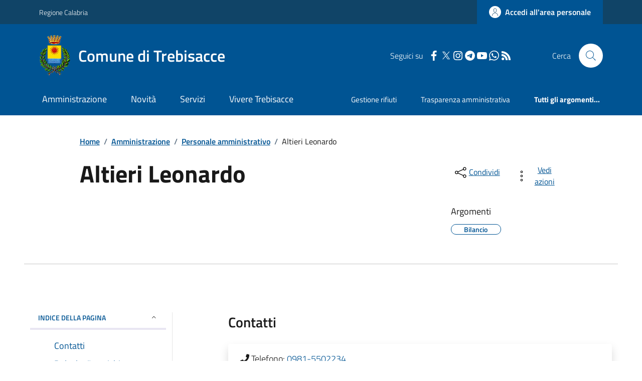

--- FILE ---
content_type: text/html; charset=utf-8
request_url: https://www.comune.trebisacce.cs.it/Personapubblica?id=3717&T=1
body_size: 19206
content:



<!DOCTYPE html>

<html xml:lang="it-IT" xmlns="http://www.w3.org/1999/xhtml" lang="it-IT">
<head id="ctl00_Head"><meta http-equiv="X-UA-Compatible" content="IE=edge" /><title>
	Comune di Trebisacce - Altieri Leonardo
</title><meta content="text/html; charset=UTF-8" http-equiv="Content-Type" /><meta charset="UTF-8" /><meta content="text/javascript" http-equiv="Content-Script-Type" /><meta content="text/css" http-equiv="Content-Style-Type" /><meta name="viewport" content="width=device-width, initial-scale=1.0, maximum-scale=6.0" /><meta name="theme-color" content="#317EFB" /><link rel="stylesheet" href="assets\bootstrap-italia\dist\css/bootstrap-italia-comuni.min.css" /><link rel="stylesheet" href="CSS/style.css" /><link rel="stylesheet" href="Css\fontawesome-free-5.15.4-web\css\all.min.css" />

    <script type="text/javascript" src="JS/jquery.min.js"></script>

    <!-- window.__PUBLIC_PATH__ definisce il punto in cui c'è la cartella font di bootstrap italia -->
    <script>window.__PUBLIC_PATH__ = 'assets/bootstrap-italia/dist/fonts'</script>

    <!-- Bootstrap core JS -->
    <script type="text/javascript" async src="assets/bootstrap-italia/dist/js/bootstrap-italia.bundle.min.js"></script>
    <script>
        function loadBootstrapOrRetry() {
            if (typeof bootstrap !== "undefined") {
                // Bootstrap è disponibile, esegui il tuo codice qui
                bootstrap.loadFonts("assets/bootstrap-italia/dist/fonts");
            } else {
                // Bootstrap non è ancora disponibile, ritenta dopo 50 millisecondi
                setTimeout(loadBootstrapOrRetry, 50);              
            }
        }

        // Inizia il ciclo di controllo
        loadBootstrapOrRetry();
    </script>

    <script type="text/javascript" src="script/siscomJS.js?version=2.0"></script>

    <style id="StylePlaceholder" type="text/css"></style>

    <link rel="stylesheet" href="App_Themes\css\stili-custom.css?v=1.0" /><link id="ctl00_CSSSkin" href="CSS/SKIN/trbscc481/skin.css?v=1" type="text/css" rel="stylesheet" /><link id="ctl00_icoFavicon" rel="icon" type="image/x-icon" class="icoFavicon" /><meta id="MetaDescription" name="DESCRIPTION" content="Sito ufficiale Comune di Trebisacce in provincia di Cosenza in Calabria. Informazioni sul comune, i servizi, l&#39;amministrazione, la storia." /><meta id="MetaKeywords" name="KEYWORDS" content="Città di Comune di Trebisacce, Comune di Comune di Trebisacce, Comune di Trebisacce, municipio di Comune di Trebisacce, uffici del comune di Comune di Trebisacce, provincia di Cosenza, Regione Calabria." /><meta id="MetaCopyright" name="COPYRIGHT" content="Copyright Comune di Comune di Trebisacce" /><meta id="MetaAuthor" name="AUTHOR" content="Comune di Comune di Trebisacce" /></head>

<body id="body" class="MenuPushResponsive-push">
    <form name="aspnetForm" method="post" action="./Personapubblica?id=3717&amp;T=1" id="aspnetForm" autocomplete="off">
<div>
<input type="hidden" name="__VIEWSTATE" id="__VIEWSTATE" value="/[base64]" />
</div>

<script type="text/javascript"> $(document).ready(function(){ $(".btn-responsive-home").click(function() { window.location.href = "../../Home"; }); $(".btn-responsive-search").click(function() { window.location.href = "../../Ricerca"; }); }); </script>
<div>

	<input type="hidden" name="__VIEWSTATEGENERATOR" id="__VIEWSTATEGENERATOR" value="78FA3FBD" />
</div>

        <div id="ctl00_PanelMasterTop">
	
        


<script type="text/javascript"> function espandiVociMenu(ID) { var nomeSottovoce = 'SottovoceCategoria' + ID; var nomeLabel = 'LabelCategoria' + ID; $("[title='" + nomeSottovoce + "']").toggleClass("show"); if ($("[title='" + nomeLabel + "'").text() == '+') { $("[title='" + nomeLabel + "'").text('-'); $("[title='" + nomeLabel + "'").addClass("expanded"); } else { $("[title='" + nomeLabel + "'").text('+'); $("[title='" + nomeLabel + "'").removeClass("expanded"); }; }</script>
<script type="text/javascript">
    //<![CDATA[
    var __cultureInfo = { "name": "it-IT", "numberFormat": { "CurrencyDecimalDigits": 2, "CurrencyDecimalSeparator": ",", "IsReadOnly": false, "CurrencyGroupSizes": [3], "NumberGroupSizes": [3], "PercentGroupSizes": [3], "CurrencyGroupSeparator": ".", "CurrencySymbol": "€", "NaNSymbol": "Non un numero", "CurrencyNegativePattern": 9, "NumberNegativePattern": 1, "PercentPositivePattern": 1, "PercentNegativePattern": 1, "NegativeInfinitySymbol": "-Infinito", "NegativeSign": "-", "NumberDecimalDigits": 2, "NumberDecimalSeparator": ",", "NumberGroupSeparator": ".", "CurrencyPositivePattern": 2, "PositiveInfinitySymbol": "+Infinito", "PositiveSign": "+", "PercentDecimalDigits": 2, "PercentDecimalSeparator": ",", "PercentGroupSeparator": ".", "PercentSymbol": "%", "PerMilleSymbol": "‰", "NativeDigits": ["0", "1", "2", "3", "4", "5", "6", "7", "8", "9"], "DigitSubstitution": 1 }, "dateTimeFormat": { "AMDesignator": "", "Calendar": { "MinSupportedDateTime": "\/Date(-62135596800000)\/", "MaxSupportedDateTime": "\/Date(253402297199999)\/", "AlgorithmType": 1, "CalendarType": 1, "Eras": [1], "TwoDigitYearMax": 2029, "IsReadOnly": false }, "DateSeparator": "/", "FirstDayOfWeek": 1, "CalendarWeekRule": 2, "FullDateTimePattern": "dddd d MMMM yyyy HH:mm:ss", "LongDatePattern": "dddd d MMMM yyyy", "LongTimePattern": "HH:mm:ss", "MonthDayPattern": "d MMMM", "PMDesignator": "", "RFC1123Pattern": "ddd, dd MMM yyyy HH\u0027:\u0027mm\u0027:\u0027ss \u0027GMT\u0027", "ShortDatePattern": "dd/MM/yyyy", "ShortTimePattern": "HH:mm", "SortableDateTimePattern": "yyyy\u0027-\u0027MM\u0027-\u0027dd\u0027T\u0027HH\u0027:\u0027mm\u0027:\u0027ss", "TimeSeparator": ":", "UniversalSortableDateTimePattern": "yyyy\u0027-\u0027MM\u0027-\u0027dd HH\u0027:\u0027mm\u0027:\u0027ss\u0027Z\u0027", "YearMonthPattern": "MMMM yyyy", "AbbreviatedDayNames": ["dom", "lun", "mar", "mer", "gio", "ven", "sab"], "ShortestDayNames": ["do", "lu", "ma", "me", "gi", "ve", "sa"], "DayNames": ["domenica", "lunedì", "martedì", "mercoledì", "giovedì", "venerdì", "sabato"], "AbbreviatedMonthNames": ["gen", "feb", "mar", "apr", "mag", "giu", "lug", "ago", "set", "ott", "nov", "dic", ""], "MonthNames": ["gennaio", "febbraio", "marzo", "aprile", "maggio", "giugno", "luglio", "agosto", "settembre", "ottobre", "novembre", "dicembre", ""], "IsReadOnly": false, "NativeCalendarName": "calendario gregoriano", "AbbreviatedMonthGenitiveNames": ["gen", "feb", "mar", "apr", "mag", "giu", "lug", "ago", "set", "ott", "nov", "dic", ""], "MonthGenitiveNames": ["gennaio", "febbraio", "marzo", "aprile", "maggio", "giugno", "luglio", "agosto", "settembre", "ottobre", "novembre", "dicembre", ""] }, "eras": [1, "d.C.", null, 0] };//]]>
</script>

<div id="alto" style="display: none"><a href="#contenuto" tabindex="0" title="Link diretto al contenuto della pagina.">Vai al contenuto della pagina.</a></div>
<!--  Fine link per saltare il menu e andare subito al contenuto%-->
<header class="it-header-wrapper" data-bs-target="#header-nav-wrapper">
    <div class="it-header-slim-wrapper">
        <div class="container">
            <div class="row">
                <div class="col-12">
                    <div class="it-header-slim-wrapper-content">
                        <div class="d-lg-block navbar-brand">
                            <a href="https://portale.regione.calabria.it/website" title="Link al sito della Regione Calabria" class="" target="_blank">Regione Calabria</a>
                        </div>
                        <!-- link superiori di servizio ad esempio ad accessibilita', mappa, etc-->

                        <div class="it-header-slim-right-zone" role="navigation">
                           
                            <a id="ctl00_ctl12_btnAccedi" class="btn btn-primary btn-icon btn-full" data-element="personal-area-login" aria-label="Accedere alla propria area personale" href="areaRiservata">
                                <span class="rounded-icon" aria-hidden="true">
                                    <svg class="icon icon-primary">
                                        <use xlink:href="assets/bootstrap-italia/dist/svg/sprites.svg#it-user"></use>
                                    </svg>
                                </span>
                                <span class="d-none d-lg-block">Accedi all'area personale</span>
                            </a>
                        </div>
                    </div>
                </div>
            </div>
        </div>
    </div>
    <div class="it-nav-wrapper">
        <div class="it-header-center-wrapper">
            <div class="container">
                <div class="row">
                    <div class="col-12">
                        <div class="it-header-center-content-wrapper">

                            <div class="it-brand-wrapper">

                                <a href="Home" title="Home Page del sito del Comune di Trebisacce" class="it-brand-title">
                                    <img src="portals/2156/Skins/skinXhtml/Images/stemma.webp" class="icon widthAuto" alt="Stemma dell'Ente" />
                                    <div class="it-brand-text">
                                        <div class="it-brand-title">Comune di Trebisacce</div>
                                    </div>
                                </a>

                            </div>

                            <div id="ctl00_ctl12_pnlSiscomRicercaHomeAGID">
		<div id="ctl00_ctl12_pnlSiscomRicercaHomeAGID">
	<div id="ctl00_ctl12_ctl02_PanelContenitore" class="it-right-zone">
		
    <div id="ctl00_ctl12_ctl02_PanelSocial" class="it-socials d-none d-lg-flex">
			
        <div id="ctl00_ctl12_ctl02_PanelTestoSocial" class="Seguici">
				
            <span id="ctl00_ctl12_ctl02_TestoSocial" style="margin-right:10px">Seguici su</span>
        
			</div>
        <div id="ctl00_ctl12_ctl02_Panel1" class="Facebook" style="display: inline block;">
				
            <a id="ctl00_ctl12_ctl02_LinkFacebook" title="Link alla pagina Facebook - il link si apre in una nuova finestra" href="https://www.facebook.com/TrebisaccePaginaIstituzionale/" target="_blank"><svg class='icon icon-sm icon-white align-top'><use xlink:href='assets/bootstrap-italia/dist/svg/sprites.svg#it-facebook'></use></svg></a>
        
			</div>
        <div id="ctl00_ctl12_ctl02_Panel2" style="display: inline-block;">
				
            <a id="ctl00_ctl12_ctl02_LinkTwitter" title="Link alla pagina Twitter - il link si apre in una nuova finestra" href="https://twitter.com/trebisaccecity" target="_blank"><svg class='icon icon-sm icon-white align-top'><use xlink:href='assets/bootstrap-italia/dist/svg/sprites.svg#it-twitter'></use></svg></a>
        
			</div>
        <div id="ctl00_ctl12_ctl02_Panel4" style="display: inline-block;">
				
            <a id="ctl00_ctl12_ctl02_LinkInstagram" title="Link alla pagina Instagram - il link si apre in una nuova finestra" href="https://www.instagram.com/comuneditrebisacce/" target="_blank"><svg class='icon icon-sm icon-white align-top'><use xlink:href='assets/bootstrap-italia/dist/svg/sprites.svg#it-instagram'></use></svg></a>
        
			</div>
        <div id="ctl00_ctl12_ctl02_Panel6" style="display: inline-block;">
				
            <a id="ctl00_ctl12_ctl02_LinkTelegram" title="Link alla pagina Telegram - il link si apre in una nuova finestra" href="https://t.me/TrebisacceInforma" target="_blank"><svg class='icon icon-sm icon-white align-top'><use xlink:href='assets/bootstrap-italia/dist/svg/sprites.svg#it-telegram'></use></svg></a>
        
			</div>
        <div id="ctl00_ctl12_ctl02_Panel7" style="display: inline-block;">
				
            <a id="ctl00_ctl12_ctl02_LinkYouTube" title="Link alla pagina YouTube - il link si apre in una nuova finestra" href="https://www.youtube.com/channel/UCnz9DG5CbUAQKtSlBPCekGQ" target="_blank"><svg class='icon icon-sm icon-white align-top'><use xlink:href='assets/bootstrap-italia/dist/svg/sprites.svg#it-youtube'></use></svg></a>
        
			</div>
        
        <div id="ctl00_ctl12_ctl02_panelWhatsapp" style="display: inline-block;">
				
            <a id="ctl00_ctl12_ctl02_LinkWhatsapp" title="Link alla pagina Whatsapp - il link si apre in una nuova finestra" href="https://www.whatsapp.com/channel/0029VbAj3aiJP219hiyNCC1U?fbclid=IwY2xjawMNkP9leHRuA2FlbQIxMABicmlkE" target="_blank"><svg class='icon icon-sm icon-white align-top'><use xlink:href='assets/bootstrap-italia/dist/svg/sprites.svg#it-whatsapp'></use></svg></a>
        
			</div>
        
        <div id="ctl00_ctl12_ctl02_panelRss" style="display: inline-block;">
				
            <a id="ctl00_ctl12_ctl02_LinkRss" title="Link alla pagina RSS - il link si apre in una nuova finestra" href="Rss" target="_blank"><svg class='icon icon-sm icon-white align-top'><use xlink:href='assets/bootstrap-italia/dist/svg/sprites.svg#it-rss'></use></svg></a>
        
			</div>
        
    
		</div>
    <div class="it-search-wrapper">
        <span class="d-none d-md-block">Cerca</span>
        <a id="ctl00_ctl12_ctl02_linkRicerca" aria-label="Cerca nel sito" href="Ricerca">
            <i class="search-link rounded-icon" type="button" data-bs-toggle="modal" data-bs-target="#search-modal" aria-label="Cerca nel sito">
                <svg class="icon">
                    <use href="assets/bootstrap-italia/dist/svg/sprites.svg#it-search"></use>
                </svg>
            </i>           
        </a>
    </div>

	</div>



<script type="text/javascript">
    // Scorro in basso fino al ContenitoreFooter
    function bottomFunction() {
        $('html,body').animate({ scrollTop: $(".ContenitoreFooter").offset().top }, 'slow');
    }
</script>

</div>
	</div>

                        </div>
                    </div>

                    <div id="RigaMenuPush" class="MenuPushResponsive MenuPushResponsive-vertical MenuPushResponsive-left">
                        <div>
                            <div id="_RigaElencoMenuPush">

                                <div class="contenitoreNoBorderNoTitolo">

                                    <div class="contenutocontainer">
                                        <div>
                            <div id="ctl00_ctl12_pnlSiscomMenuResponsiveAGID">
		<div id="ctl00_ctl12_pnlSiscomMenuResponsiveAGID">
	

<script type="text/javascript">
    $(document).ready(function () {
        //When btn is clicked
        $(".btn-menu-responsive-chiudi").click(function () {
            $("#menudiservizio").toggleClass("show");
            $(".MenuPushElencoVoci").toggleClass("MenuPushElencoVociAttivo");
            $(".MenuPushOverlay").toggleClass("MenuPushOverlayAttivo");
            $(this).toggleClass("active");
            $(document.body).toggleClass("MenuPushResponsive-push-toright");
            $("#RigaMenuPush").toggleClass("MenuPushResponsive-open");
        });
    });
</script>

<div class="navbar-collapsable" style="padding-bottom: 24px;">
    <div class="btn-menu-responsive-chiudi" title="Chiudi">
        <span class="d-none text-black">Nascondi la navigazione</span>
        <svg class="icon">
            <use href="assets/bootstrap-italia/dist/svg/sprites.svg#it-close-big"></use>
        </svg>
    </div>
    <div class="menu-wrapper" title="Home">
        <a id="ctl00_ctl12_ctl00_LinkHome" class="logo-hamburger"><img id="ctl00_ctl12_ctl00_imgLogoEnte" class="icon" alt="Stemma dell&#39;Ente" src="portals/2156/Skins/skinXhtml/Images/stemma.webp" style="border-width:0px;" />
            <div class="it-brand-text">
                <span id="ctl00_ctl12_ctl00_lblNomeEnte" class="it-brand-title">Comune di Trebisacce</span>
            </div>
        </a>
    </div>
    <div id="ctl00_ctl12_ctl00_PanelContenitore" class="MenuPushElencoVoci" style="width: 100%!important; position: relative;">
		
    <ul class="navbar-nav"><li class="nav-item"><a title="Link alla pagina Amministrazione" class="nav-link" href="Amministrazionedettagli">Amministrazione</a></li><li class="nav-item"><a title="Link alla pagina Aree Tematiche" class="nav-link" href="Notizie">Novit&#224;</a></li><li class="nav-item"><a title="Link alla pagina Servizi" class="nav-link" href="Servizi">Servizi</a></li><li class="nav-item"><a title="Link alla pagina Vivere Trebisacce" class="nav-link" href="Guidadettagli">Vivere Trebisacce</a></li></ul><div class="clear">

		</div><ul class='navbar-nav navbar-secondary mt-20'><li class='nav-item'><a class="nav-link" href="Dettaglioargomenti?IDCategoria=28702">Gestione rifiuti</a></li><li class='nav-item'><a class="nav-link" href="Dettaglioargomenti?IDCategoria=28735">Trasparenza amministrativa</a></li><li class='nav-item'><a class="nav-link" data-element="all-topics" href="Argomenti"><span class='fw-bold'>Tutti gli argomenti...</span></a></li></ul>
	</div>
    <div id="ctl00_ctl12_ctl00_PanelSocial" class="it-socials">
		
        <div id="ctl00_ctl12_ctl00_PanelTestoSocial" class="Seguici">
			
            <span id="ctl00_ctl12_ctl00_TestoSocial">Seguici su</span>
        
		</div>

        <div id="ctl00_ctl12_ctl00_Panel1" style="display: inline-block;">
			
            <a id="ctl00_ctl12_ctl00_LinkFacebook" title="Link alla pagina Facebook - il link si apre in una nuova finestra" href="https://www.facebook.com/TrebisaccePaginaIstituzionale/" target="blank"><svg class='icon icon-sm icon-green align-top'><use xlink:href='assets/bootstrap-italia/dist/svg/sprites.svg#it-facebook'></use></svg></a>
        
		</div>
        <div id="ctl00_ctl12_ctl00_Panel2" style="display: inline-block;">
			
            <a id="ctl00_ctl12_ctl00_LinkTwitter" title="Link alla pagina Twitter - il link si apre in una nuova finestra" href="https://twitter.com/trebisaccecity" target="blank"><svg class='icon icon-sm icon-green align-top'><use xlink:href='assets/bootstrap-italia/dist/svg/sprites.svg#it-twitter'></use></svg></a>
        
		</div>
        <div id="ctl00_ctl12_ctl00_Panel4" style="display: inline-block;">
			
            <a id="ctl00_ctl12_ctl00_LinkInstagram" title="Link alla pagina Instagram - il link si apre in una nuova finestra" href="https://www.instagram.com/comuneditrebisacce/" target="blank"><svg class='icon icon-sm icon-green align-top'><use xlink:href='assets/bootstrap-italia/dist/svg/sprites.svg#it-instagram'></use></svg></a>
        
		</div>
        <div id="ctl00_ctl12_ctl00_Panel6" style="display: inline-block;">
			
            <a id="ctl00_ctl12_ctl00_LinkTelegram" title="Link alla pagina Telegram - il link si apre in una nuova finestra" href="https://t.me/TrebisacceInforma" target="blank"><svg class='icon icon-sm icon-green align-top'><use xlink:href='assets/bootstrap-italia/dist/svg/sprites.svg#it-telegram'></use></svg></a>
        
		</div>
        <div id="ctl00_ctl12_ctl00_Panel7" style="display: inline-block;">
			
            <a id="ctl00_ctl12_ctl00_LinkYouTube" title="Link alla pagina YouTube - il link si apre in una nuova finestra" href="https://www.youtube.com/channel/UCnz9DG5CbUAQKtSlBPCekGQ" target="blank"><svg class='icon icon-sm icon-green align-top'><use xlink:href='assets/bootstrap-italia/dist/svg/sprites.svg#it-youtube'></use></svg></a>
        
		</div>
        
        <div id="ctl00_ctl12_ctl00_panelWhatsapp" style="display: inline-block;">
			
            <a id="ctl00_ctl12_ctl00_LinkWhatsapp" title="Link alla pagina Newsletter per l&#39;invio di messaggi con Whatsapp - il link si apre in una nuova finestra" href="https://www.whatsapp.com/channel/0029VbAj3aiJP219hiyNCC1U?fbclid=IwY2xjawMNkP9leHRuA2FlbQIxMABicmlkE" target="blank"><svg class='icon icon-sm icon-green align-top'><use xlink:href='assets/bootstrap-italia/dist/svg/sprites.svg#it-whatsapp'></use></svg></a>
        
		</div>
        
        
    
	</div>
</div>



<div id="ctl00_ctl12_ctl00_pnlOverlay" class="MenuPushOverlay">

	</div>







</div>
	</div>
                                        </div>
                                    </div>

                                </div>

                            </div>
                        </div>
                    </div>
                </div>
            </div>
        </div>

        <div id="it-header-navbar-wrapper" class="it-header-navbar-wrapper">
            
            <div class="container">
                <div id="row">
                    <div class="col-12">

                        <nav class="navbar navbar-expand-lg has-megamenu" aria-label="Navigazione principale">
                            <div class="custom-navbar-toggler btn-responsive-menu">

                                <svg class="icon">
                                    <use href="images/svg/sprites.svg#it-burger"></use>
                                </svg>

                                <div class="btn-responsive-home" title="Home"></div>
                                <div class="btn-responsive-search" title="Ricerca"></div>
                            </div>

                            <div id="ctl00_ctl12_pnlSiscomMenuTematicoAGID">
		<div id="ctl00_ctl12_pnlSiscomMenuTematicoAGID">
	



<div class="navbar-collapsable" id="nav4" style="display: none;" aria-hidden="true">
    <div class="overlay fade" style="display: none;"></div>
    <div class="close-div">
        <button class="btn close-menu" type="button" data-focus-mouse="false">
            <span class="d-none text-black">Nascondi la navigazione</span>
            <svg class="icon">
                <use href="images/svg/sprites.svg#it-close-big"></use>
            </svg>
        </button>
    </div>

    <div id="ctl00_ctl12_ctl01_PanelContenitore" class="menu-wrapper">
		
        <a href="#" aria-label="home Nome del Comune" class="logo-hamburger">
            <svg class="icon" aria-hidden="true">
                <use href="images/svg/sprites.svg#it-pa"></use>
            </svg>
            <div class="it-brand-text">
                <div class="it-brand-title">Nome del Comune</div>
            </div>
        </a>

    <nav aria-label="Principale"><ul class="navbar-nav" data-element="main-navigation"><li class="nav-item"><a title="Link alla pagina Amministrazione" class="nav-link" data-element="management" href="Amministrazionedettagli">Amministrazione</a></li><li class="nav-item"><a title="Link alla pagina Novit&#224;" class="nav-link" data-element="news" href="Notizie">Novit&#224;</a></li><li class="nav-item"><a title="Link alla pagina Servizi" class="nav-link" data-element="all-services" href="Servizi">Servizi</a></li><li class="nav-item"><a title="Link alla pagina Vivere Trebisacce" class="nav-link" data-element="live" href="Guidadettagli">Vivere Trebisacce</a></li></nav></ul><div class="clear">

		</div><nav aria-label="Secondaria"><ul class='navbar-nav navbar-secondary'><li class='nav-item'><a class="nav-link" href="Dettaglioargomenti?IDCategoria=28702">Gestione rifiuti</a></li><li class='nav-item'><a class="nav-link" href="Dettaglioargomenti?IDCategoria=28735">Trasparenza amministrativa</a></li><li class='nav-item'><a class="nav-link" data-element="all-topics" href="Argomenti"><span class='fw-bold'>Tutti gli argomenti...</span></a></li></nav></ul>
	</div>
</div>




</div>
	</div>
                        </nav>
                    </div>
                </div>
            </div>
        </div>

    </div>
</header>



<input type="hidden" name="ctl00$ctl12$CreaStaticPage" id="ctl00_ctl12_CreaStaticPage" value="False" />
</div>

        

        
    
    
    <div id="ctl00_ContentPlaceHolder1_PanelContent">
	

<div class="container" id="main-container">
    <div class="row justify-content-center">
        <div class="col-12 col-lg-10">
            <div class="cmp-breadcrumbs" role="navigation">
                <nav class="breadcrumb-container">
                    <div id="ctl00_ContentPlaceHolder1_ctl00_TiTroviIn1_ContenitoreTiTroviIn" class="breadcrumb-container">
		<div class="breadcrumb-container">
			<ol class='breadcrumb p-0' data-element='breadcrumb'><li class='breadcrumb-item'><a href="Home">Home</a><span class='separator'>/</span></li><li class='breadcrumb-item'><a href="Amministrazionedettagli">Amministrazione</a><span class='separator'>/</span></li><li class='breadcrumb-item'><a href="Personaleamministrativo">Personale amministrativo</a><span class='separator'>/</span></li><li class='breadcrumb-item'><span>Altieri Leonardo</span></li></ol>
		</div>
	</div>



                </nav>
            </div>
        </div>
    </div>
</div>



        <div class="container">
            <div class="row justify-content-center">
                <div class="col-12 col-lg-10">
                    <div class="cmp-heading pb-3 pb-lg-4">
                        <div class="row">
                            <div class="col-lg-8">
                                <h3 class="title-xxxlarge">
                                    <span id="ctl00_ContentPlaceHolder1_ctl00_SiscomPersonaPubblica1_LblNomePesona" style="display:inline-block;width:100%;">Altieri Leonardo</span>
                                </h3>
                                <span id="ctl00_ContentPlaceHolder1_ctl00_SiscomPersonaPubblica1_Label2" class="subtitle-small mb-3"></span>
                                <span id="ctl00_ContentPlaceHolder1_ctl00_SiscomPersonaPubblica1_lblDescrizione" class="hero-text"></span>
                            </div>
                            <div class="col-lg-3 offset-lg-1 mt-5 mt-lg-0">
                                

<script type="text/javascript" src="JS/file-saver.min.js"></script>
<div class="row">
    <div class="col col-6">
        <div class="dropdown">
            <button aria-label="condividi sui social" class="btn btn-dropdown dropdown-toggle text-decoration-underline d-inline-flex align-items-center fs-0" type="button" id="shareActions" data-bs-toggle="dropdown" aria-haspopup="true" aria-expanded="false">
                <svg class="icon" aria-hidden="true">
                    <use xlink:href="assets/bootstrap-italia/dist/svg/sprites.svg#it-share"></use>
                </svg>
                <small>Condividi</small>
            </button>
            <div class="dropdown-menu shadow-lg" aria-labelledby="shareActions">
                <div class="link-list-wrapper">
                    <ul class="link-list" role="menu">
                        <li role="none">
                            <a id="ctl00_ContentPlaceHolder1_ctl00_SiscomPersonaPubblica1_SiscomCondividi1_linkFacebook" cssclass="list-item" role="menuitem" onclick="javascript:condividiSocial(&#39;facebook&#39;,&#39;&#39;);return false;">
                                <svg class="icon" aria-hidden="true">
                                    <use xlink:href="assets/bootstrap-italia/dist/svg/sprites.svg#it-facebook"></use>
                                </svg>
                                <span>Facebook</span>
                            </a>
                        </li>
                        <li role="none">
                            <a id="ctl00_ContentPlaceHolder1_ctl00_SiscomPersonaPubblica1_SiscomCondividi1_linkTwitter" cssclass="list-item" role="menuitem" onclick="javascript:condividiSocial(&#39;twitter&#39;,&#39;&#39;,&#39;Altieri Leonardo&#39;);return false;">
                                <svg class="icon" aria-hidden="true">
                                    <use xlink:href="assets/bootstrap-italia/dist/svg/sprites.svg#it-twitter"></use>
                                </svg>
                                <span>X</span>
                            </a>
                        </li>
                        <li role="none">
                            <a id="ctl00_ContentPlaceHolder1_ctl00_SiscomPersonaPubblica1_SiscomCondividi1_linkLinkedin" cssclass="list-item" role="menuitem" onclick="javascript:condividiSocial(&#39;linkedin&#39;,&#39;&#39;);return false;">
                                <svg class="icon" aria-hidden="true">
                                    <use xlink:href="assets/bootstrap-italia/dist/svg/sprites.svg#it-linkedin"></use>
                                </svg>
                                <span>Linkedin</span>
                            </a>
                        </li>
                        <li role="none">
                            <a id="ctl00_ContentPlaceHolder1_ctl00_SiscomPersonaPubblica1_SiscomCondividi1_linkWhatsapp" cssclass="list-item" role="menuitem" onclick="javascript:condividiSocial(&#39;whatsapp&#39;,&#39;&#39;);return false;">
                                <svg class="icon" aria-hidden="true">
                                    <use xlink:href="assets/bootstrap-italia/dist/svg/sprites.svg#it-whatsapp"></use>
                                </svg>
                                <span>Whatsapp</span>
                            </a>
                        </li>
                        <li role="none">
                            <a id="ctl00_ContentPlaceHolder1_ctl00_SiscomPersonaPubblica1_SiscomCondividi1_linktelegram" cssclass="list-item" role="menuitem" onclick="javascript:condividiSocial(&#39;telegram&#39;,&#39;&#39;,&#39;Altieri Leonardo&#39;);return false;">
                                <svg class="icon" aria-hidden="true">
                                    <use xlink:href="assets/bootstrap-italia/dist/svg/sprites.svg#it-telegram"></use>
                                </svg>
                                <span>Telegram</span>
                            </a>
                        </li>
                    </ul>
                </div>
            </div>
        </div>
    </div>
    <div class="col col-6">
        <div class="dropdown">
            <button aria-label="vedi azioni da compiere sulla pagina" class="btn btn-dropdown dropdown-toggle text-decoration-underline d-inline-flex align-items-center fs-0" type="button" id="viewActions" data-bs-toggle="dropdown" aria-haspopup="true" aria-expanded="false">
                <svg class="icon" aria-hidden="true">
                    <use xlink:href="assets/bootstrap-italia/dist/svg/sprites.svg#it-more-items"></use>
                </svg>
                <small>Vedi azioni</small>
            </button>
            <div class="dropdown-menu shadow-lg" aria-labelledby="viewActions">
                <div class="link-list-wrapper">
                    <ul class="link-list" role="menu">
                        <li role="none">
                            <a id="ctl00_ContentPlaceHolder1_ctl00_SiscomPersonaPubblica1_SiscomCondividi1_btnDownloadPage" CssClass="list-item" role="menuitem" onclick="$(&#39;head&#39;).prepend(&#39;&lt;base href=&quot;http://www.comune.trebisacce.cs.it/&quot; > &#39;); saveAs(new Blob([$(&#39;html&#39;).html()], {type: &#39;text/plain;charset=utf-8&#39;}), &#39;Altieri Leonardo&#39;+&#39;.html&#39;);return false;">
                        <svg class="icon" aria-hidden="true">
                            <use xlink:href="assets/bootstrap-italia/dist/svg/sprites.svg#it-download"></use>
                        </svg>
                        <span>Scarica</span>
                            </a>
                        </li>
                        <li role="none">
                            <a class="list-item" href="#" onclick="window.print();return false;" role="menuitem">
                                <svg class="icon" aria-hidden="true">
                                    <use xlink:href="assets/bootstrap-italia/dist/svg/sprites.svg#it-print"></use>
                                </svg>
                                <span>Stampa</span>
                            </a>
                        </li>
                        
                        <li role="none">
                            <a id="ctl00_ContentPlaceHolder1_ctl00_SiscomPersonaPubblica1_SiscomCondividi1_linkMail" CssClass="list-item" role="menuitem" onclick="window.location.href=&#39;mailto:?subject=www.comune.trebisacce.cs.it&amp;body=http://www.comune.trebisacce.cs.it/Personapubblica?id=3717&amp;T=1&#39;">
                        <svg class="icon" aria-hidden="true">
                            <use xlink:href="assets/bootstrap-italia/dist/svg/sprites.svg#it-mail"></use>
                        </svg>
                        <span>Invia</span>
                            </a>
                        </li>
                    </ul>
                </div>
            </div>
        </div>
    </div>
</div>

<input type="hidden" name="ctl00$ContentPlaceHolder1$ctl00$SiscomPersonaPubblica1$SiscomCondividi1$descrizione" id="ctl00_ContentPlaceHolder1_ctl00_SiscomPersonaPubblica1_SiscomCondividi1_descrizione" value="Altieri Leonardo" />

                                <div class="mt-4 mb-4">
                                    <span id="ctl00_ContentPlaceHolder1_ctl00_SiscomPersonaPubblica1_lblArgomenti" class="subtitle-small">Argomenti</span>
                                    <div id="ctl00_ContentPlaceHolder1_ctl00_SiscomPersonaPubblica1_pnlArgomenti" class="chip-wrapper mt-2">
		
                                    <a class="text-decoration-none" href="Dettaglioargomenti?IDCategoria=28688"><div class="chip chip-simple chip-primary">
			<span class="chip-label">Bilancio</span>
		</div></a>
	</div>
                                </div>
                            </div>
                        </div>
                    </div>
                </div>
                <hr class="d-none d-lg-block mt-2">
            </div>
        </div>

        

        <div class="container">
            <div class="row mt-4 mt-lg-80 pb-lg-80 pb-40">
                <div class="col-12 col-lg-3 mb-4 border-col">
                    <aside class="cmp-navscroll sticky-top" aria-labelledby="accordion-title-one">
                        <div class="inline-menu">
                            <div class="link-list-wrapper">
                                <ul>
                                    <li>
                                        <a class="list-item large medium right-icon p-0 text-decoration-none" href="#collapse-one" data-bs-toggle="collapse" aria-expanded="true" aria-controls="collapse-one" data-focus-mouse="true">
                                            <span class="list-item-title-icon-wrapper pb-10 px-3">
                                                <span id="accordion-title-one" class="title-xsmall-semi-bold">INDICE DELLA PAGINA</span>
                                                <svg class="icon icon-xs right">
                                                    <use href="assets/bootstrap-italia/dist/svg/sprites.svg#it-expand"></use>
                                                </svg>
                                            </span>
                                            <!-- Progress Bar -->
                                            <div class="progress bg-light">
                                                <div class="progress-bar" id="progressBar" role="progressbar" style="width: 0%" aria-valuenow="15" aria-valuemin="0" aria-valuemax="100"></div>
                                            </div>
                                        </a>
                                        <div id="ctl00_ContentPlaceHolder1_ctl00_SiscomPersonaPubblica1_pnlIndicePagina" class="pnlIndicePagina">
		<ul class='link-sublist collapse show' id='collapse-one' data-element='page-index'><li><a class="text-decoration-none list-item" href="#labelContatti" data-focus-mouse="false"><span class="title-medium">Contatti</span></a></li><li><a class="text-decoration-none list-item" href="#deleghe" data-focus-mouse="false"><span class="title-medium">Deleghe/Incarichi</span></a></li><li><a class="text-decoration-none list-item" href="#responsabile" data-focus-mouse="false"><span class="title-medium">Responsabile dei seguenti uffici</span></a></li></ul>
	</div>
                                    </li>
                                </ul>
                            </div>
                        </div>
                    </aside>
                </div>

                <div class="col-12 col-lg-8 offset-lg-1">
                    

                    <div id="ctl00_ContentPlaceHolder1_ctl00_SiscomPersonaPubblica1_PanelImmagineSindaco" class="SiscomCenter" style="width: 100%">
		

                        

                    
	</div>

                    <div id="ctl00_ContentPlaceHolder1_ctl00_SiscomPersonaPubblica1_PanelDati">
		
                        

                        <div id="ctl00_ContentPlaceHolder1_ctl00_SiscomPersonaPubblica1_pnlContatti">
			
                            <h4>
                                <span id="labelContatti" class="titoloSezioneDettaglio">Contatti</span></h4>
                            <div class="card card-teaser shadow mt-3 rounded">
                                <div class="card-body">


                                    <span id="ctl00_ContentPlaceHolder1_ctl00_SiscomPersonaPubblica1_ImgTel" class="fa fa-phone"></span>
                                    <span id="ctl00_ContentPlaceHolder1_ctl00_SiscomPersonaPubblica1_Label11" class="SiscomDescrizione">Telefono:</span>
                                    <a id="ctl00_ContentPlaceHolder1_ctl00_SiscomPersonaPubblica1_Label12" class="SiscomDescrizione2" href="tel:0981-5502234">0981-5502234</a>
                                    <br />
                                    
                                    
                                    
                                    <br />
                                    
                                    
                                    
                                    <br />
                                    
                                    
                                    
                                    
                                </div>
                            </div>
                        
		</div>

                        <span id="deleghe" class="titoloSezioneDettaglio d-block"><h4 class='titoloSezioneDettaglio'>Deleghe/Incarichi</h4></span>
                        <span id="ctl00_ContentPlaceHolder1_ctl00_SiscomPersonaPubblica1_LabelDeleghe" class="SiscomDescrizione2">Responsabile Area Finanziaria<br /></span>

 <h4 class='titoloSezioneDettaglio'><span id="ctl00_ContentPlaceHolder1_ctl00_SiscomPersonaPubblica1_lblOrganizzazione" class="titoloSezioneDettaglio d-block">Organizzazione</span></h4>
                       
                        
                        

                         
                        
                        
                        <span id="responsabile" class="titoloSezioneDettaglio d-block"><h5 class='titoloSezioneDettaglio'>Responsabile dei seguenti uffici</h5></span>
                        <div id="ctl00_ContentPlaceHolder1_ctl00_SiscomPersonaPubblica1_pnlResponsabile" class="row">
			<div class="card-wrapper rounded h-auto mt-10 panelUffici col-md-6 col-sm-12 ">
				<div class="card card-teaser card-teaser-info rounded shadow-sm p-3">
					<div class="card-body pe-3">
						<a class="card-title text-paragraph-regular-medium-semi mb-3" href="Uffici?IDUfficio=28198&amp;IDUfficioPadre=28187">Ufficio Ragioneria</a><span class="card-text"><br/><b>Telefono: </b></span><a href="tel:0981%20550238">0981 550238</a><span class="card-text"><br/><b>Email: </b></span><a href="mailto:areafinanziaria@comune.trebisacce.cs.it">areafinanziaria@comune.trebisacce.cs.it                                                                                                                                                                 </a><span class="card-text"><br/><b>PEC: </b></span><a href="mailto:ragioneria.comune.trebisacce@pcert.postecert.it">ragioneria.comune.trebisacce@pcert.postecert.it</a>
					</div>
				</div>
			</div><div class="card-wrapper rounded h-auto mt-10 panelUffici col-md-6 col-sm-12 ">
				<div class="card card-teaser card-teaser-info rounded shadow-sm p-3">
					<div class="card-body pe-3">
						<a class="card-title text-paragraph-regular-medium-semi mb-3" href="Uffici?IDUfficio=28206&amp;IDUfficioPadre=28187">Ufficio Tributi I.M.U</a><span class="card-text"><br/><b>Telefono: </b></span><a href="tel:0981%20550217%20-%200981%20550225">0981 550217 - 0981 550225</a><span class="card-text"><br/><b>PEC: </b></span><a href="mailto:tributi.comune.trebisacce@pcert.postecert.it">tributi.comune.trebisacce@pcert.postecert.it</a>
					</div>
				</div>
			</div><div class="card-wrapper rounded h-auto mt-10 panelUffici col-md-6 col-sm-12 ">
				<div class="card card-teaser card-teaser-info rounded shadow-sm p-3">
					<div class="card-body pe-3">
						<a class="card-title text-paragraph-regular-medium-semi mb-3" href="Uffici?IDUfficio=28213&amp;IDUfficioPadre=28187">Ufficio Personale</a><span class="card-text"><br/><b>Telefono: </b></span><a href="tel:0981550238">0981550238</a><span class="card-text"><br/><b>Email: </b></span><a href="mailto:areafinanziaria@comune.trebisacce.cs.it">areafinanziaria@comune.trebisacce.cs.it                                                                                                                                                                 </a><span class="card-text"><br/><b>PEC: </b></span><a href="mailto:ragioneria.comune.trebisacce@pcert.postecert.it">ragioneria.comune.trebisacce@pcert.postecert.it</a>
					</div>
				</div>
			</div><div class="card-wrapper rounded h-auto mt-10 panelUffici col-md-6 col-sm-12 ">
				<div class="card card-teaser card-teaser-info rounded shadow-sm p-3">
					<div class="card-body pe-3">
						<a class="card-title text-paragraph-regular-medium-semi mb-3" href="Uffici?IDUfficio=28226&amp;IDUfficioPadre=28187">Ufficio Tributi Affissione/Pubblicità</a><span class="card-text"><br/><b>Telefono: </b></span><a href="tel:0981%20550204">0981 550204</a>
					</div>
				</div>
			</div><div class="card-wrapper rounded h-auto mt-10 panelUffici col-md-6 col-sm-12 ">
				<div class="card card-teaser card-teaser-info rounded shadow-sm p-3">
					<div class="card-body pe-3">
						<a class="card-title text-paragraph-regular-medium-semi mb-3" href="Uffici?IDUfficio=28227&amp;IDUfficioPadre=28187">Area Finanziaria</a><span class="card-text"><br/><b>Telefono: </b></span><a href="tel:0981%20550211">0981 550211</a>
					</div>
				</div>
			</div><div class="card-wrapper rounded h-auto mt-10 panelUffici col-md-6 col-sm-12 ">
				<div class="card card-teaser card-teaser-info rounded shadow-sm p-3">
					<div class="card-body pe-3">
						<a class="card-title text-paragraph-regular-medium-semi mb-3" href="Uffici?IDUfficio=28229&amp;IDUfficioPadre=28187">Ufficio Tributi  TaRi / Servizio Idrico Integrato</a><span class="card-text"><br/><b>Telefono: </b></span><a href="tel:0981.550215%20-550227">0981.550215 -550227</a>
					</div>
				</div>
			</div><div class="card-wrapper rounded h-auto mt-10 panelUffici col-md-6 col-sm-12 ">
				<div class="card card-teaser card-teaser-info rounded shadow-sm p-3">
					<div class="card-body pe-3">
						<a class="card-title text-paragraph-regular-medium-semi mb-3" href="Uffici?IDUfficio=28231&amp;IDUfficioPadre=28187">Ufficio Tributi</a><span class="card-text"><br/><b>Telefono: </b></span><a href="tel:0981.550227%20-%200981%20550225">0981.550227 - 0981 550225</a>
					</div>
				</div>
			</div><div class="card-wrapper rounded h-auto mt-10 panelUffici col-md-6 col-sm-12 ">
				<div class="card card-teaser card-teaser-info rounded shadow-sm p-3">
					<div class="card-body pe-3">
						<a class="card-title text-paragraph-regular-medium-semi mb-3" href="Uffici?IDUfficio=28323&amp;IDUfficioPadre=28187">Commercio/Attività Produttive/SUAP</a><span class="card-text"><br/><b>Telefono: </b></span><a href="tel:0981550223">0981550223</a><span class="card-text"><br/><b>Email: </b></span><a href="mailto:suap.trebisacce@pec.calabriasuap.it">suap.trebisacce@pec.calabriasuap.it                                                                                                                                                                     </a>
					</div>
				</div>
			</div>
		</div>

                        <div id="ctl00_ContentPlaceHolder1_ctl00_SiscomPersonaPubblica1_PanelLinkAllegati">
			
                        
		</div>
                    
	</div>

                    <div id="ctl00_ContentPlaceHolder1_ctl00_SiscomPersonaPubblica1_PanelIndietro" class="mt-40" style="width:100%;">
		
                       <a href="javascript:history.back()" class="btn btn-sm steppers-btn-prev p-0" title="Indietro">
                            <svg class="icon icon-primary icon-sm" aria-hidden="true">
                                <use href="assets/bootstrap-italia/dist/svg/sprites.svg#it-chevron-left"></use></svg>
                            <span id="ctl00_ContentPlaceHolder1_ctl00_SiscomPersonaPubblica1_LblIndietro" class="SiscomLinkGrande">Indietro</span>
                        </a>
                    
	</div>
                    
                </div>
            </div>
        </div>
    <br />







</div>


        <div id="ctl00_PanelMasterBottom">
	



<div class="bg-primary">
    <div class="container">
        <div class="row d-flex justify-content-center bg-primary">
            <div class="col-12 col-lg-6">
                <div class="cmp-rating pt-lg-80 pb-lg-80" id="">
                    <div class="card shadow card-wrapper" data-element="feedback">
                        <div id="ctl00_ctl13_SiscomFeedback1_pnlVoti" class="cmp-rating__card-first">
		
                            <div class="card-header border-0">
                                <h2 class="title-medium-2-semi-bold mb-0" data-element="feedback-title">
                                    <span id="ctl00_ctl13_SiscomFeedback1_lblTitolo">Quanto sono chiare le informazioni su questa pagina?</span></h2>
                            </div>
                            <div class="card-body">
                                <fieldset class="rating">
                                    <legend class="visually-hidden">Valuta da 1 a 5 stelle la pagina</legend>
                                    <input type="radio" id="star5a" name="ratingA" value="5">
                                    <label class="full rating-star active" for="star5a" data-element="feedback-rate-5">

                                        <svg class="icon icon-sm" role="img" aria-labelledby="first-star">
                                            <use href="assets/bootstrap-italia/dist/svg/sprites.svg#it-star-full"></use>
                                        </svg>
                                        <span class="visually-hidden" id="first-star">Valuta 5 stelle su 5</span>

                                    </label>
                                    <input type="radio" id="star4a" name="ratingA" value="4">
                                    <label class="full rating-star active" for="star4a" data-element="feedback-rate-4">

                                        <svg class="icon icon-sm" role="img" aria-labelledby="second-star">
                                            <use href="assets/bootstrap-italia/dist/svg/sprites.svg#it-star-full"></use>
                                        </svg>
                                        <span class="visually-hidden" id="second-star">Valuta 4 stelle su 5</span>

                                    </label>
                                    <input type="radio" id="star3a" name="ratingA" value="3">
                                    <label class="full rating-star active" for="star3a" data-element="feedback-rate-3">

                                        <svg class="icon icon-sm" role="img" aria-labelledby="third-star">
                                            <use href="assets/bootstrap-italia/dist/svg/sprites.svg#it-star-full"></use>
                                        </svg>
                                        <span class="visually-hidden" id="third-star">Valuta 3 stelle su 5</span>


                                    </label>
                                    <input type="radio" id="star2a" name="ratingA" value="2">
                                    <label class="full rating-star active" for="star2a" data-element="feedback-rate-2">

                                        <svg class="icon icon-sm" role="img" aria-labelledby="fourth-star">
                                            <use href="assets/bootstrap-italia/dist/svg/sprites.svg#it-star-full"></use>
                                        </svg>
                                        <span class="visually-hidden" id="fourth-star">Valuta 2 stelle su 5</span>

                                    </label>
                                    <input type="radio" id="star1a" name="ratingA" value="1">
                                    <label class="full rating-star active" for="star1a" data-element="feedback-rate-1">

                                        <svg class="icon icon-sm" role="img" aria-labelledby="fifth-star">
                                            <use href="assets/bootstrap-italia/dist/svg/sprites.svg#it-star-full"></use>
                                        </svg>
                                        <span class="visually-hidden" id="fifth-star">Valuta 1 stelle su 5</span>

                                    </label>
                                </fieldset>
                            </div>
                        
	</div>
                        <div id="ctl00_ctl13_SiscomFeedback1_pnlFine" class="cmp-rating__card-second d-none" data-step="3">
		
                            <div class="card-header border-0 mb-0">
                                <h2 class="title-medium-2-bold mb-0" id="rating-feedback">Grazie, il tuo parere ci aiuterà a migliorare il servizio!</h2>
                            </div>
                        
	</div>

                        <div class="form-rating d-none">
                            <div class="d-none" data-step="1">
                                <div class="cmp-steps-rating">
                                    <fieldset id="fieldset-rating-one" class="fieldset-rating-one" data-element="feedback-rating-positive">
                                        <div class="iscrizioni-header w-100">
                                            <h3 class="step-title d-flex align-items-center justify-content-between drop-shadow">
                                                <legend class="d-block d-lg-inline" data-element="feedback-rating-question">Quali sono stati gli aspetti che hai preferito?
                                                </legend>
                                                <span class="step">1/2</span>
                                            </h3>
                                        </div>
                                        <div class="cmp-steps-rating__body">
                                            <div class="cmp-radio-list">
                                                <div class="card card-teaser shadow-rating">
                                                    <div class="card-body">
                                                        <div class="form-check m-0">
                                                            <div class="radio-body border-bottom border-light cmp-radio-list__item radioFeedback">
                                                                <input name="rating1" type="radio" id="radio-1">
                                                                <label for="radio-1" class="active" data-element="feedback-rating-answer">Le indicazioni erano chiare</label>
                                                            </div>
                                                            <div class="radio-body border-bottom border-light cmp-radio-list__item radioFeedback">
                                                                <input name="rating1" type="radio" id="radio-2">
                                                                <label for="radio-2" class="active" data-element="feedback-rating-answer">Le indicazioni erano complete</label>
                                                            </div>
                                                            <div class="radio-body border-bottom border-light cmp-radio-list__item radioFeedback">
                                                                <input name="rating1" type="radio" id="radio-3">
                                                                <label for="radio-3" class="active" data-element="feedback-rating-answer">Capivo sempre che stavo procedendo correttamente</label>
                                                            </div>
                                                            <div class="radio-body border-bottom border-light cmp-radio-list__item radioFeedback">
                                                                <input name="rating1" type="radio" id="radio-4">
                                                                <label for="radio-4" class="active" data-element="feedback-rating-answer">Non ho avuto problemi tecnici</label>
                                                            </div>
                                                            <div class="radio-body border-bottom border-light cmp-radio-list__item radioFeedback">
                                                                <input name="rating1" type="radio" id="radio-5">
                                                                <label for="radio-5" class="active" data-element="feedback-rating-answer">Altro</label>
                                                            </div>
                                                        </div>
                                                    </div>
                                                </div>
                                            </div>
                                        </div>
                                    </fieldset>
                                    <fieldset id="fieldset-rating-two" class="fieldset-rating-two" data-element="feedback-rating-negative">
                                        <div class="iscrizioni-header w-100">
                                            <h3 class="step-title d-flex align-items-center justify-content-between drop-shadow">
                                                <legend class="d-block d-lg-inline" data-element="feedback-rating-question">Dove hai incontrato le maggiori difficoltà?
                                                </legend>
                                                <span class="step">1/2</span>
                                            </h3>
                                        </div>
                                        <div class="cmp-steps-rating__body">
                                            <div class="cmp-radio-list">
                                                <div class="card card-teaser shadow-rating">
                                                    <div class="card-body">
                                                        <div class="form-check m-0">
                                                            <div class="radio-body border-bottom border-light cmp-radio-list__item radioFeedback">
                                                                <input name="rating2" type="radio" id="radio-6">
                                                                <label for="radio-6" class="active" data-element="feedback-rating-answer">A volte le indicazioni non erano chiare</label>
                                                            </div>
                                                            <div class="radio-body border-bottom border-light cmp-radio-list__item radioFeedback">
                                                                <input name="rating2" type="radio" id="radio-7">
                                                                <label for="radio-7" class="active" data-element="feedback-rating-answer">A volte le indicazioni non erano complete</label>
                                                            </div>
                                                            <div class="radio-body border-bottom border-light cmp-radio-list__item radioFeedback">
                                                                <input name="rating2" type="radio" id="radio-8">
                                                                <label for="radio-8" class="active" data-element="feedback-rating-answer">A volte non capivo se stavo procedendo correttamente</label>
                                                            </div>
                                                            <div class="radio-body border-bottom border-light cmp-radio-list__item radioFeedback">
                                                                <input name="rating2" type="radio" id="radio-9">
                                                                <label for="radio-9" class="active" data-element="feedback-rating-answer">Ho avuto problemi tecnici</label>
                                                            </div>
                                                            <div class="radio-body border-bottom border-light cmp-radio-list__item radioFeedback">
                                                                <input name="rating2" type="radio" id="radio-10">
                                                                <label for="radio-10" class="active" data-element="feedback-rating-answer">Altro</label>
                                                            </div>
                                                        </div>
                                                    </div>
                                                </div>
                                            </div>
                                        </div>
                                    </fieldset>
                                </div>
                                <div class="d-flex flex-nowrap pt-4 w-100 justify-content-center button-shadow">
                                    <button class="btn btn-outline-primary fw-bold me-4 btn-back2" type="button">Indietro</button>
                                    <button class="btn btn-primary fw-bold btn-next" type="button">Avanti</button>
                                </div>
                            </div>

                            <div class="d-none" data-step="2">
                                <div class="cmp-steps-rating">
                                    <fieldset>
                                        <div class="iscrizioni-header w-100">
                                            <h3 class="step-title d-flex align-items-center justify-content-between drop-shadow mb-5">
                                                <legend class="d-block d-lg-inline">Vuoi aggiungere altri dettagli?                      </legend>
                                                <span class="step">2/2</span>
                                            </h3>
                                        </div>
                                        <div class="cmp-steps-rating__body">
                                            <div class="form-group">
                                                <label for="TxtNoteFeedback">Dettaglio</label>
                                                <input name="ctl00$ctl13$SiscomFeedback1$TxtNoteFeedback" type="text" maxlength="200" id="TxtNoteFeedback" class="form-control" data-element="feedback-input-text" aria-describedby="TxtNoteFeedbackDescription" />
                                                <small id="TxtNoteFeedbackDescription" class="form-text">Inserire massimo 200 caratteri</small>
                                            </div>
                                        </div>
                                    </fieldset>
                                </div>

                                <div class="d-flex flex-nowrap pt-4 w-100 justify-content-center button-shadow">
                                    <button class="btn btn-outline-primary fw-bold me-4 btn-back" type="button">Indietro</button>
                                    <input type="submit" name="ctl00$ctl13$SiscomFeedback1$btnSalva" value="Avanti" id="ctl00_ctl13_SiscomFeedback1_btnSalva" class="btn btn-primary fw-bold" />
                                </div>
                            </div>


                        </div>
                    </div>
                </div>
            </div>
        </div>
    </div>
</div>



<input type="hidden" name="ctl00$ctl13$SiscomFeedback1$valueRating" id="valueRating" value="0" />
<input type="hidden" name="ctl00$ctl13$SiscomFeedback1$valueDescrizione" id="valueDescrizione" />

<input type="hidden" name="ctl00$ctl13$SiscomFeedback1$telefono" id="ctl00_ctl13_SiscomFeedback1_telefono" />
<input type="hidden" name="ctl00$ctl13$SiscomFeedback1$Email" id="ctl00_ctl13_SiscomFeedback1_Email" />


    <div id="ctl00_ctl13_pnlSiscomContattaIlComuneHomeAgid">
		<div id="ctl00_ctl13_pnlSiscomContattaIlComuneHomeAgid">
	

<div class="bg-grey-card shadow-contacts">
    <div class="container">
        <div class="row d-flex justify-content-center p-contacts">
            <div class="col-12 col-lg-6">
                <div class="cmp-contacts">
                    <div class="card w-100">
                        <div class="card-body">
                            <h2 class="title-medium-2-semi-bold">
                                <span id="ctl00_ctl13_ctl01_lblContattaIlComune">Contatta il comune</span></h2>
                            <ul class="contact-list p-0">
                                <li>
                                    <a id="ctl00_ctl13_ctl01_btnDomandeFrequenti" class="list-item" href="Domandefrequenti">
                                <svg class="icon icon-primary icon-sm" aria-hidden="true">
                                    <use href="assets/bootstrap-italia/dist/svg/sprites.svg#it-help-circle"></use>
                                </svg><span>Leggi le domande frequenti</span></a></li>

                                <li>
                                    <a id="ctl00_ctl13_ctl01_btnRichAssistenza" class="list-item" data-element="contacts" href="Richiestaassistenza">
                                <svg class="icon icon-primary icon-sm" aria-hidden="true">
                                    <use href="assets/bootstrap-italia/dist/svg/sprites.svg#it-mail"></use>
                                </svg><span>Richiedi assistenza</span></a></li>

                                <li>
                                    <a id="ctl00_ctl13_ctl01_btnTelefono" class="list-item" href="tel:0981%20550211">
                                        <svg class="icon icon-primary icon-sm" aria-hidden="true">
                                            <use href="assets/bootstrap-italia/dist/svg/sprites.svg#it-hearing"></use>
                                        </svg>
                                        <span id="ctl00_ctl13_ctl01_lblTelefono">Chiama il numero 0981 550211</span></a></li>

                                <li>
                                    <a id="ctl00_ctl13_ctl01_btnPrenotaAppuntamento" class="list-item" data-element="appointment-booking" href="https://servizi.comune.trebisacce.cs.it/servizi/prenotaappuntamenti/Login.Aspx?CE=trbscc481&amp;ACCESSO=C">
                                <svg class="icon icon-primary icon-sm" aria-hidden="true">
                                    <use href="assets/bootstrap-italia/dist/svg/sprites.svg#it-calendar"></use>
                                </svg><span>Prenota appuntamento</span></a></li>
                            </ul>

                            <div id="ctl00_ctl13_ctl01_pnlProblemiInCitta">
		
                                <h2 class="title-medium-2-semi-bold mt-4">Problemi in citt&#224;</h2>
                                <ul class="contact-list p-0">
                                    <li>
                                        <a id="ctl00_ctl13_ctl01_btnDisservizio" class="list-item" href="mailto:protocollo@comune.trebisacce.cs.it?subject=Segnalazione Disservizio">
                                <svg class="icon icon-primary icon-sm" aria-hidden="true">
                                    <use href="assets/bootstrap-italia/dist/svg/sprites.svg#it-map-marker-circle"></use>
                                </svg><span>Segnala disservizio </span></a></li>
                                </ul>
                            
	</div>
                        </div>
                    </div>
                </div>
            </div>
        </div>
    </div>
</div>












</div>
	</div>

<footer class="it-footer" id="footer">
    
    <div id="ctl00_ctl13_pnlSiscomPiePaginaAGID">
		<div id="ctl00_ctl13_pnlSiscomPiePaginaAGID">
	


<style type="text/css">
    .e-mail:before {
        content: attr(data-website) "\0040" attr(data-user);
        unicode-bidi: bidi-override;
        direction: rtl;
    }

    .cryptedmail:after {
        content: attr(data-name) "@" attr(data-domain) "." attr(data-tld);
    }
</style>



<div class="it-footer-main">
    <div id="ctl00_ctl13_ctl00_PanelContenitore" class="container">
		
        <div id="ctl00_ctl13_ctl00_PanelIntestazioneFooter" class="row">
			

            <div class="col-12 footer-items-wrapper logo-wrapper">

                <img id="ctl00_ctl13_ctl00_imgLogoEU" class="ue-logo" src="assets/images/logo-eu-inverted.svg" alt="logo Unione Europea" src="" style="height:56px;width:178px;border-width:0px;" />


                <div class="it-brand-wrapper it-brand-wrapper-siscom">
                    
                    <a id="ctl00_ctl13_ctl00_LinkHomeStemma" href="Home"><img id="ctl00_ctl13_ctl00_ImageStemma" class="icon widthAuto" src="portals/2156/Skins/SkinXhtml/Images/StemmaFooter.webp" alt="Stemma dell&#39;Ente" style="border-width:0px;" /><div id="ctl00_ctl13_ctl00_PanelEnte" class="it-brand-text">
				
                            
                            <span id="ctl00_ctl13_ctl00_LabelRagSoc" class="no_toc">Comune di Trebisacce</span>
                            
                        
			</div></a>
                    
                </div>
            </div>

        
		</div>
        <div id="ctl00_ctl13_ctl00_PanelContenitoreFooter" class="row">
			
            <div id="ctl00_ctl13_ctl00_panelAmministrazioneContainer" class="col-md-3 footer-items-wrapper">
				
                <h3 class="footer-heading-title">Amministrazione</h3>
                <div id="ctl00_ctl13_ctl00_panelAmministrazione">
					
                    
                <ul class='footer-list'><li><a href="Areeamministrative">Aree amministrative</a></li><li><a href="Regolamentidettagli?ID=75715-3">Documenti e dati</a></li><li><a href="Entifondazioni">Enti e fondazioni</a></li><li><a href="Organidigoverno">Organi di governo</a></li><li><a href="Personaleamministrativo">Personale amministrativo</a></li><li><a href="Politici">Politici</a></li><li><a href="Uffici">Uffici</a></li></ul>
				</div>
            
			</div>
            <div id="ctl00_ctl13_ctl00_pnlCategorieServizio" class="col-md-6 footer-items-wrapper">
				
                <h3 class="footer-heading-title">Categorie di servizio</h3>
                <div class="row">
                    <div id="ctl00_ctl13_ctl00_pnlCategorieServizio1" class="col-md-6">
					
                    <ul class='footer-list'><li><a href="Servizi?IDCategoria=20882">Anagrafe e stato civile</a></li><li><a href="Servizi?IDCategoria=20884">Autorizzazioni</a></li><li><a href="Servizi?IDCategoria=20885">Catasto e urbanistica</a></li><li><a href="Servizi?IDCategoria=20886">Cultura e tempo libero</a></li></ul>
				</div>
                    <div id="ctl00_ctl13_ctl00_pnlCategorieServizio2" class="col-md-6">
					
                    <ul class='footer-list'><li><a href="Servizi?IDCategoria=20889">Imprese e commercio</a></li><li><a href="Servizi?IDCategoria=20892">Tributi, finanze e contravvenzioni</a></li></ul>
				</div>
                </div>
            
			</div>
            <div id="ctl00_ctl13_ctl00_panelNovitaVivereIlComuneContainer" class="col-md-3 footer-items-wrapper">
				
                
                    <h3 class="footer-heading-title">Novit&#224;</h3>
                    
                <ul class='footer-list'><li><a href="Notizie?idCat=1">Notizie</a></li><li><a href="Notizie?idCat=3">Avvisi</a></li></ul>
                
                    <h3 class="footer-heading-title">
                        <span id="ctl00_ctl13_ctl00_lblViviereIlComune">Vivere il comune</span></h3>
                    
                <ul class='footer-list'><li><a href="Luoghi">Luoghi</a></li><li><a href="Eventi">Eventi</a></li></ul>
            
			</div>

            <div class="col-md-3 mt-md-4 footer-items-wrapper">
                <h3 class="footer-heading-title">
                    <span id="ctl00_ctl13_ctl00_LabelContatti">Contatti</span></h3>
                <div class="row">
                    <div class="col-md-12">

                        <div id="ctl00_ctl13_ctl00_PanelColonnaFooter1">
				


                            <div id="ctl00_ctl13_ctl00_InternoColonna1" class="footer-list">
					
                                <span id="ctl00_ctl13_ctl00_LabelIndirizzo" class="FooterTestoContatti">Piazza della Repubblica</span>
                                <br />
                                <span id="ctl00_ctl13_ctl00_LabelCapIndirizzo" class="FooterTestoContatti">87075 Trebisacce (CS)</span>
                                <br />
                                <div id="ctl00_ctl13_ctl00_PanelDescrRegImprese">
						
                                    <span id="ctl00_ctl13_ctl00_LabelDescrRegImprese" class="FooterTestoContatti">C.F. 00378820781 - P.Iva: 00378820781</span>
                                
					</div>
                                <div id="ctl00_ctl13_ctl00_PanelTelefono">
						
                                    <span id="ctl00_ctl13_ctl00_LabelTelefono" class="FooterTestoContatti">Telefono: <a href='tel:0981 550211' class='FooterLinkContatti'>0981 550211</a> </span>
                                
					</div>
                                <div id="ctl00_ctl13_ctl00_PanelFax">
						
                                    <span id="ctl00_ctl13_ctl00_LabelFax" class="FooterTestoContatti">Fax: 0981 58388</span>
                                
					</div>

                                
                                <div id="ctl00_ctl13_ctl00_PanelAltriDati">
						
                                    <div id="ctl00_ctl13_ctl00_PanelEmail">
							
                                        <span id="ctl00_ctl13_ctl00_Label12" class="FooterTestoContatti">E-mail:</span>

                                        
                                        <a href='#' class='cryptedmail FooterLinkContatti' data-name='protocollo' data-domain='comune.trebisacce.cs' data-tld='it' onclick ='window.location.href = "mailto:" + this.dataset.name + "@" + this.dataset.domain + "." + this.dataset.tld; return false;' title = "Invia mail alla casella di posta elettronica istituzionale dell'Ente" ></a>
                                        
                                    
						</div>
                                    <div id="ctl00_ctl13_ctl00_Panel1">
							
                                        <span id="ctl00_ctl13_ctl00_Label11" class="FooterTestoContatti">PEC:  </span>
                                        <a href='#' class='cryptedmail FooterLinkContatti' data-name='protocollo.comune.trebisacce' data-domain='pcert.postecert' data-tld='it' onclick ='window.location.href = "mailto:" + this.dataset.name + "@" + this.dataset.domain + "." + this.dataset.tld; return false;' title = "Invia una mail alla casella di posta elettronica certificata dell'Ente utilizzando preferibilmente solo caselle di posta certificata" ></a>
                                        
                                    
						</div>
                                    <div id="ctl00_ctl13_ctl00_PanelVarie">
							
                                        <span id="ctl00_ctl13_ctl00_LabelVarie" class="FooterTestoContatti"><br />Dati Fatturazione Elettronica:<br />
Denominazione Ente: Comune di Trebisacce<br />
Codice Univoco ufficio: UFW9P1<br />
Nome dell'ufficio: Uff_eFatturaPA<br />
Ufficio di competenza: (es. tecnico, ragioneria, manutenzione, ecc..)<br />
Cod. fisc. del servizio di F.E.: 00378820781<br />
Indirizzo PEC a cui destinare i files: <a href=mailto:sdi01@pec.fatturapa.it class=FooterLinkContatti>sdi01@pec.fatturapa.it</a></span>
                                    
						</div>

                                
					</div>
                                <div id="ctl00_ctl13_ctl00_PanelURP">
						
                                    <a id="ctl00_ctl13_ctl00_HyperLinkURP" title="Vai alla pagina Ufficio Relazioni con il Pubblico" class="FooterLinkContatti" href="Uffici?IDUfficio=28223">Ufficio Relazioni con il Pubblico</a>
                                
					</div>
                                <div id="ctl00_ctl13_ctl00_PanelUffici">
						
                                    <a id="ctl00_ctl13_ctl00_LinkUffici" title="Link alla pagina degli uffici e degli orari" class="FooterLinkContatti" href="Ufficidettagli">Uffici e orari</a>
                                
					</div>
                                <div id="ctl00_ctl13_ctl00_PanelNumeriUtili">
						
                                    <a id="ctl00_ctl13_ctl00_LinkNumeriUtili" title="Link alla pagina dei numeri utili dell&#39;Ente" class="FooterLinkContatti" href="Numeriutili">Numeri utili</a>
                                
					</div>
                            
				</div>

                        
			</div>
                        <div id="ctl00_ctl13_ctl00_PanelDPO">
				
                            
                            <h3 class="footer-heading-title  mt-30">Contatti D.P.O.</h3>
                            <span id="ctl00_ctl13_ctl00_lblEmailDPO" class="FooterTestoContatti">E-mail:</span>
                            
                            <a href='#' class='cryptedmail FooterLinkContatti' data-name='consulenza' data-domain='entionline' data-tld='it' onclick ='window.location.href = "mailto:" + this.dataset.name + "@" + this.dataset.domain + "." + this.dataset.tld; return false;' title = "Invia mail alla casella di posta elettronica del DPO" ></a>
                            
                            <br />
                            <span id="ctl00_ctl13_ctl00_lblPecDPO" class="FooterTestoContatti">PEC:</span>
                            
                            <a href='#' class='cryptedmail FooterLinkContatti' data-name='guido.pratico' data-domain='mantova.pecavvocati' data-tld='it' onclick ='window.location.href = "mailto:" + this.dataset.name + "@" + this.dataset.domain + "." + this.dataset.tld; return false;' title = "Invia una mail alla casella di posta elettronica certificata del DPO utilizzando preferibilmente solo caselle di posta certificata" ></a>
                            
                            <br />
                            <span id="ctl00_ctl13_ctl00_lblUlterioriDati" class="FooterTestoContatti">RETE ENTIONLINE ALL PRIVACY<br />
Via Triumplina n&#176; 183/B<br />
25136  BRESCIA <br />
Tel.: 030- 2531939<br />
</span><br />
                        
			</div>
                    </div>
                </div>
            </div>

            <div class="col-md-6 mt-md-4 footer-items-wrapper">
                <h3 class="footer-heading-title">
                    <span id="ctl00_ctl13_ctl00_Label1">Link Utili</span></h3>
                <div class="row">

                    <div id="ctl00_ctl13_ctl00_PanelColonnaFooter3" class="col-md-6">
				
                        <div id="ctl00_ctl13_ctl00_InternoColonna3" class="footer-list">
					
                        <ul class="footer-list"><li><a title="Vai alla pagina Protezione Civile Regione Calabria" class="FooterLinkContatti" href="https://www.protezionecivilecalabria.it/">Protezione Civile Regione Calabria</a></li><li><a title="Vai alla pagina Provincia di COSENZA" class="FooterLinkContatti" href="https://www.provincia.cs.it/portale/">Provincia di COSENZA</a></li><li><a title="Vai alla pagina Regione CALABRIA" class="FooterLinkContatti" href="https://www.regione.calabria.it/website/">Regione CALABRIA</a></li><li><a title="Vai alla pagina Gazzetta Ufficiale" class="FooterLinkContatti" href="https://www.gazzettaufficiale.it">Gazzetta Ufficiale</a></li><li><a title="Vai alla pagina Bollettino Ufficiale della Regione Calabria (BURC)" class="FooterLinkContatti" href="https://burc.regione.calabria.it/home.jsp">Bollettino Ufficiale della Regione Calabria (BURC)</a></li><li><a title="Vai alla pagina Protezione Civile Regione Calabria" class="FooterLinkContatti" href="http://www.protezionecivilecalabria.it/">Protezione Civile Regione Calabria</a></li><li><a title="Vai alla pagina Calcolo IMU" class="FooterLinkContatti" href="https://www.riscotel.it/calcoloimu/?comune=L353">Calcolo IMU</a></li><li><a title="Vai alla pagina Visure Catastali On Line" class="FooterLinkContatti" href="https://sister.agenziaentrate.gov.it/CitizenVisure/index.jsp">Visure Catastali On Line</a></li><li><a title="Vai alla pagina Parco Archeologico di Broglio" class="FooterLinkContatti" href="https://www.comune.trebisacce.cs.it/Home/Guida-al-paese?IDPagina=17641">Parco Archeologico di Broglio</a></li><li><a title="Vai alla pagina Azienda Sanitaria Provinciale - Cosenza" class="FooterLinkContatti" href="https://www.asp.cosenza.it/">Azienda Sanitaria Provinciale - Cosenza</a></li><li><a title="Vai alla pagina Parco della Sibaritide" class="FooterLinkContatti" href="https://it-it.facebook.com/parcoculturaledellasibaritide">Parco della Sibaritide</a></li><li><a title="Vai alla pagina Sibari e la Costa dei tre miti - Destinazione Turistica" class="FooterLinkContatti" href="https://www.sibarielacostadeitremiti.it/destinazioneturistica/">Sibari e la Costa dei tre miti - Destinazione Turistica</a></li><li><a title="Vai alla pagina W-MYSIR" class="FooterLinkContatti" href="https://wmysir.com/calabria/cosenza/comune-di-trebisacce/">W-MYSIR</a></li></ul>
				</div>
                    
			</div>
                    <div id="ctl00_ctl13_ctl00_InternoColonna2" class="col-md-6">
				

                        <ul class="footer-list">
                            <li>
                                <a id="ctl00_ctl13_ctl00_HyperLink2" accesskey="2" title="Link alla pagina Privacy" class="FooterLinkContatti" data-element="privacy-policy-link" href="Paginedelcomune?ID=12136">Informativa privacy</a></li>
                            <li>
                                <a id="ctl00_ctl13_ctl00_HyperLink3" title="Link alla pagina Note legali" class="FooterLinkContatti" data-element="legal-notes" href="Paginedelcomune?ID=12135">Note legali</a></li>
                            <li>
                                <a id="ctl00_ctl13_ctl00_HyperLink9" title="Link alla pagina della Dichiarazione di accessibilit&#224;" class="FooterLinkContatti" data-element="accessibility-link" href="https://form.agid.gov.it/view/480ded10-2c76-11ef-ad0a-59620e8e890b">Dichiarazione di accessibilit&#224;</a></li>
                            <li>
                                </li>
                        </ul>


                    <a title="Vai alla pagina Amministrazione trasparente" class="FooterLinkContatti" href="Menu?IDVoceMenu=287132">Amministrazione trasparente</a><div>
					<a title="Vai alle domande frequenti" class="FooterLinkContatti" data-element="faq" href="Domandefrequenti">Leggi le FAQ</a>
				</div><a class="FooterLinkContatti d-block" data-element="report-inefficiency" href="mailto:protocollo@comune.trebisacce.cs.it?subject=Segnalazione Disservizio">Segnalazione disservizio</a><a class="FooterLinkContatti d-block" href="https://servizi.comune.trebisacce.cs.it/servizi/prenotaappuntamenti/Login.Aspx?CE=trbscc481&amp;ACCESSO=C">Prenotazione appuntamento</a><a class="FooterLinkContatti d-block" href="Richiestaassistenza">Richiesta d'assistenza</a>
			</div>

                </div>
            </div>
            

            

            <div id="ctl00_ctl13_ctl00_PanelSeguici" class="col-md-3 mt-md-4 footer-items-wrapper">
				
                <h3 class="footer-heading-title">Seguici su</h3>
                <div id="ctl00_ctl13_ctl00_PanelSocial" class="list-inline text-start social">
					
                    <div id="ctl00_ctl13_ctl00_PanelFacebook" class="list-inline-item">
						
                        <a id="ctl00_ctl13_ctl00_LinkFacebook" title="Link alla pagina Facebook dell&#39;Ente" href="https://www.facebook.com/TrebisaccePaginaIstituzionale/" target="_blank"><svg class='icon icon-sm icon-white align-top'><use xlink:href='assets/bootstrap-italia/dist/svg/sprites.svg#it-facebook'></use></svg></a>
                    
					</div>
                    <div id="ctl00_ctl13_ctl00_PanelTwitter" class="list-inline-item">
						
                        <a id="ctl00_ctl13_ctl00_LinkTwitter" title="Link alla pagina Twitter dell&#39;Ente" href="https://twitter.com/trebisaccecity" target="_blank"><svg class='icon icon-sm icon-white align-top'><use xlink:href='assets/bootstrap-italia/dist/svg/sprites.svg#it-twitter'></use></svg></a>
                    
					</div>
                    <div id="ctl00_ctl13_ctl00_PanelInstagram" class="list-inline-item">
						
                        <a id="ctl00_ctl13_ctl00_LinkInstagram" title="Link alla pagina Instagram dell&#39;Ente" href="https://www.instagram.com/comuneditrebisacce/" target="_blank"><svg class='icon icon-sm icon-white align-top'><use xlink:href='assets/bootstrap-italia/dist/svg/sprites.svg#it-instagram'></use></svg></a>
                    
					</div>
                    <div id="ctl00_ctl13_ctl00_PanelTelegram" class="list-inline-item">
						
                        <a id="ctl00_ctl13_ctl00_LinkTelegram" title="Link alla pagina Telegram dell&#39;Ente" href="https://t.me/TrebisacceInforma" target="_blank"><svg class='icon icon-sm icon-white align-top'><use xlink:href='assets/bootstrap-italia/dist/svg/sprites.svg#it-telegram'></use></svg></a>
                    
					</div>
                    <div id="ctl00_ctl13_ctl00_PanelYouTube" class="list-inline-item">
						
                        <a id="ctl00_ctl13_ctl00_LinkYouTube" title="Link alla pagina YouTube dell&#39;Ente" href="https://www.youtube.com/channel/UCnz9DG5CbUAQKtSlBPCekGQ" target="_blank"><svg class='icon icon-sm icon-white align-top'><use xlink:href='assets/bootstrap-italia/dist/svg/sprites.svg#it-youtube'></use></svg></a>
                    
					</div>
                    <div id="ctl00_ctl13_ctl00_PanelWhatsapp" class="list-inline-item">
						
                        <a id="ctl00_ctl13_ctl00_LinkWhatsapp" title="Link alla pagina Whatsapp dell&#39;Ente" href="https://www.whatsapp.com/channel/0029VbAj3aiJP219hiyNCC1U?fbclid=IwY2xjawMNkP9leHRuA2FlbQIxMABicmlkE" target="_blank"><svg class='icon icon-sm icon-white align-top'><use xlink:href='assets/bootstrap-italia/dist/svg/sprites.svg#it-whatsapp'></use></svg></a>
                    
					</div>
                    
                    <div id="ctl00_ctl13_ctl00_PanelRss" class="list-inline-item">
						
                        <a id="ctl00_ctl13_ctl00_LinkRss" title="Link alla pagina Rss dell&#39;Ente" href="Rss" target="_blank"><svg class='icon icon-sm icon-white align-top'><use xlink:href='assets/bootstrap-italia/dist/svg/sprites.svg#it-rss'></use></svg></a>
                    
					</div>

                
				</div>
                <div id="ctl00_ctl13_ctl00_PanelNewsletter" class="footer-list">
					
                    <a id="ctl00_ctl13_ctl00_LinkNewsletter" title="Link alla pagina newsletter dell&#39;Ente" class="FooterLinkContatti" href="Newsletter">Newsletter</a>
                
				</div>
                
            
			</div>
        
		</div>
        <div id="ctl00_ctl13_ctl00_PanelFooterBottom" class="row">
			
            <div id="ctl00_ctl13_ctl00_PanelLinkPiePagina" class="col-12 footer-items-wrapper">
				
                <div class="footer-bottom">

                    

                    

                    

                    <a id="ctl00_ctl13_ctl00_HyperLink4" accesskey="4" title="Link alla pagina Dati Monitoraggio" class="FooterLinkContatti" href="Datimonitoraggio">Dati monitoraggio</a>

                    

                    <a id="ctl00_ctl13_ctl00_HyperLink5" accesskey="5" title="Link alla pagina dei Servizi" class="FooterLinkContatti" href="Servizi">Servizi</a>

                    

                    

                    

                    <a id="ctl00_ctl13_ctl00_HyperLink8" title="Credits" class="FooterLinkContatti" href="Login">Credits</a>

                    <a id="ctl00_ctl13_ctl00_HlMappaSito" title="MappaSito" class="FooterLinkContatti" href="Mappasito">Mappa del Sito</a>

                </div>
            
			</div>
        
		</div>
        <div class="clear"></div>

        

        <div id="ctl00_ctl13_ctl00_PanelWebAnalitiics">
			
            
        
		</div>

        

        
        

        <div id="ctl00_ctl13_ctl00_PanelFooterCopyright" class="Footer_copyright">
			
            <span id="ctl00_ctl13_ctl00_LabelFooterCopyright" class="FooterTestoContatti">&copy; Comune di Trebisacce - Tutti i diritti riservati</span>
        
		</div>
        <div class="clear"></div>
        
        <div id="backToTop" data-bs-toggle="backtotop" class="back-to-top overflow-hidden cursorPointer">
            <svg class="icon icon-white" style="transform: scale(1.75); left: 1px;">
                <use href="assets/bootstrap-italia/dist/svg/sprites.svg#it-collapse"></use></svg>
        </div>
    
	</div>

</div>








</div>
	</div>
</footer>



<input name="ScrollTop" type="hidden" id="ScrollTop" />

<input type="hidden" name="ctl00$ctl13$CreaStaticPage" id="ctl00_ctl13_CreaStaticPage" value="False" />

</div>

        

    

<script type="text/javascript">
//<![CDATA[
localStorage.setItem('pathFavicon', 'portals/2156/Skins/skinXhtml/Images/stemma_Favicon.png');//]]>
</script>
</form>
</body>
</html>


--- FILE ---
content_type: text/css
request_url: https://www.comune.trebisacce.cs.it/CSS/style.css
body_size: 20859
content:
/*
Theme Name: PNRR STYLE
Version: 2.3.5
Text Domain: design_comuni_italia
*/
.mt-10{margin-top:10px!important}.mt-15{margin-top:15px!important}.mt-20{margin-top:20px!important}.mt-25{margin-top:25px!important}.mt-30{margin-top:30px!important}.mt-35{margin-top:35px!important}.mt-40{margin-top:40px!important}.mt-50{margin-top:50px!important}.mt-60{margin-top:60px!important}.mt-70{margin-top:70px!important}.mt-80{margin-top:80px!important}.mt-90{margin-top:90px!important}.mt-100{margin-top:100px!important}.ml-10{margin-left:10px!important}.ml-15{margin-left:15px!important}.ml-20{margin-left:20px!important}.ml-25{margin-left:25px!important}.ml-30{margin-left:30px!important}.ml-35{margin-left:35px!important}.ml-40{margin-left:40px!important}.ml-50{margin-left:50px!important}.ml-60{margin-left:60px!important}.ml-70{margin-left:70px!important}.ml-80{margin-left:80px!important}.ml-90{margin-left:90px!important}.ml-100{margin-left:100px!important}.mr-10{margin-right:10px!important}.mr-15{margin-right:15px!important}.mr-20{margin-right:20px!important}.mr-25{margin-right:25px!important}.mr-30{margin-right:30px!important}.mr-35{margin-right:35px!important}.mr-40{margin-right:40px!important}.mr-50{margin-right:50px!important}.mr-60{margin-right:60px!important}.mr-70{margin-right:70px!important}.mr-80{margin-right:80px!important}.mr-90{margin-right:90px!important}.mr-100{margin-right:100px!important}.mb-10{margin-bottom:10px!important}.mb-15{margin-bottom:15px!important}.mb-20{margin-bottom:20px!important}.mb-25{margin-bottom:25px!important}.mb-30{margin-bottom:30px!important}.mb-35{margin-bottom:35px!important}.mb-40{margin-bottom:40px!important}.mb-50{margin-bottom:50px!important}.mb-60{margin-bottom:60px!important}.mb-70{margin-bottom:70px!important}.mb-80{margin-bottom:80px!important}.mb-90{margin-bottom:90px!important}.mb-100{margin-bottom:100px!important}@media(min-width:576px){.mt-sm-10{margin-top:10px!important}.mt-sm-15{margin-top:15px!important}.mt-sm-20{margin-top:20px!important}.mt-sm-25{margin-top:25px!important}.mt-sm-30{margin-top:30px!important}.mt-sm-35{margin-top:35px!important}.mt-sm-40{margin-top:40px!important}.mt-sm-50{margin-top:50px!important}.mt-sm-60{margin-top:60px!important}.mt-sm-70{margin-top:70px!important}.mt-sm-80{margin-top:80px!important}.mt-sm-90{margin-top:90px!important}.mt-sm-100{margin-top:100px!important}.ml-sm-10{margin-left:10px!important}.ml-sm-15{margin-left:15px!important}.ml-sm-20{margin-left:20px!important}.ml-sm-25{margin-left:25px!important}.ml-sm-30{margin-left:30px!important}.ml-sm-35{margin-left:35px!important}.ml-sm-40{margin-left:40px!important}.ml-sm-50{margin-left:50px!important}.ml-sm-60{margin-left:60px!important}.ml-sm-70{margin-left:70px!important}.ml-sm-80{margin-left:80px!important}.ml-sm-90{margin-left:90px!important}.ml-sm-100{margin-left:100px!important}.mr-sm-10{margin-right:10px!important}.mr-sm-15{margin-right:15px!important}.mr-sm-20{margin-right:20px!important}.mr-sm-25{margin-right:25px!important}.mr-sm-30{margin-right:30px!important}.mr-sm-35{margin-right:35px!important}.mr-sm-40{margin-right:40px!important}.mr-sm-50{margin-right:50px!important}.mr-sm-60{margin-right:60px!important}.mr-sm-70{margin-right:70px!important}.mr-sm-80{margin-right:80px!important}.mr-sm-90{margin-right:90px!important}.mr-sm-100{margin-right:100px!important}.mb-sm-10{margin-bottom:10px!important}.mb-sm-15{margin-bottom:15px!important}.mb-sm-20{margin-bottom:20px!important}.mb-sm-25{margin-bottom:25px!important}.mb-sm-30{margin-bottom:30px!important}.mb-sm-35{margin-bottom:35px!important}.mb-sm-40{margin-bottom:40px!important}.mb-sm-50{margin-bottom:50px!important}.mb-sm-60{margin-bottom:60px!important}.mb-sm-70{margin-bottom:70px!important}.mb-sm-80{margin-bottom:80px!important}.mb-sm-90{margin-bottom:90px!important}.mb-sm-100{margin-bottom:100px!important}}@media(min-width:768px){.mt-md-10{margin-top:10px!important}.mt-md-15{margin-top:15px!important}.mt-md-20{margin-top:20px!important}.mt-md-25{margin-top:25px!important}.mt-md-30{margin-top:30px!important}.mt-md-35{margin-top:35px!important}.mt-md-40{margin-top:40px!important}.mt-md-50{margin-top:50px!important}.mt-md-60{margin-top:60px!important}.mt-md-70{margin-top:70px!important}.mt-md-80{margin-top:80px!important}.mt-md-90{margin-top:90px!important}.mt-md-100{margin-top:100px!important}.ml-md-10{margin-left:10px!important}.ml-md-15{margin-left:15px!important}.ml-md-20{margin-left:20px!important}.ml-md-25{margin-left:25px!important}.ml-md-30{margin-left:30px!important}.ml-md-35{margin-left:35px!important}.ml-md-40{margin-left:40px!important}.ml-md-50{margin-left:50px!important}.ml-md-60{margin-left:60px!important}.ml-md-70{margin-left:70px!important}.ml-md-80{margin-left:80px!important}.ml-md-90{margin-left:90px!important}.ml-md-100{margin-left:100px!important}.mr-md-10{margin-right:10px!important}.mr-md-15{margin-right:15px!important}.mr-md-20{margin-right:20px!important}.mr-md-25{margin-right:25px!important}.mr-md-30{margin-right:30px!important}.mr-md-35{margin-right:35px!important}.mr-md-40{margin-right:40px!important}.mr-md-50{margin-right:50px!important}.mr-md-60{margin-right:60px!important}.mr-md-70{margin-right:70px!important}.mr-md-80{margin-right:80px!important}.mr-md-90{margin-right:90px!important}.mr-md-100{margin-right:100px!important}.mb-md-10{margin-bottom:10px!important}.mb-md-15{margin-bottom:15px!important}.mb-md-20{margin-bottom:20px!important}.mb-md-25{margin-bottom:25px!important}.mb-md-30{margin-bottom:30px!important}.mb-md-35{margin-bottom:35px!important}.mb-md-40{margin-bottom:40px!important}.mb-md-50{margin-bottom:50px!important}.mb-md-60{margin-bottom:60px!important}.mb-md-70{margin-bottom:70px!important}.mb-md-80{margin-bottom:80px!important}.mb-md-90{margin-bottom:90px!important}.mb-md-100{margin-bottom:100px!important}}@media(min-width:992px){.mt-lg-10{margin-top:10px!important}.mt-lg-15{margin-top:15px!important}.mt-lg-20{margin-top:20px!important}.mt-lg-25{margin-top:25px!important}.mt-lg-30{margin-top:30px!important}.mt-lg-35{margin-top:35px!important}.mt-lg-40{margin-top:40px!important}.mt-lg-50{margin-top:50px!important}.mt-lg-60{margin-top:60px!important}.mt-lg-70{margin-top:70px!important}.mt-lg-80{margin-top:80px!important}.mt-lg-90{margin-top:90px!important}.mt-lg-100{margin-top:100px!important}.ml-lg-10{margin-left:10px!important}.ml-lg-15{margin-left:15px!important}.ml-lg-20{margin-left:20px!important}.ml-lg-25{margin-left:25px!important}.ml-lg-30{margin-left:30px!important}.ml-lg-35{margin-left:35px!important}.ml-lg-40{margin-left:40px!important}.ml-lg-50{margin-left:50px!important}.ml-lg-60{margin-left:60px!important}.ml-lg-70{margin-left:70px!important}.ml-lg-80{margin-left:80px!important}.ml-lg-90{margin-left:90px!important}.ml-lg-100{margin-left:100px!important}.mr-lg-10{margin-right:10px!important}.mr-lg-15{margin-right:15px!important}.mr-lg-20{margin-right:20px!important}.mr-lg-25{margin-right:25px!important}.mr-lg-30{margin-right:30px!important}.mr-lg-35{margin-right:35px!important}.mr-lg-40{margin-right:40px!important}.mr-lg-50{margin-right:50px!important}.mr-lg-60{margin-right:60px!important}.mr-lg-70{margin-right:70px!important}.mr-lg-80{margin-right:80px!important}.mr-lg-90{margin-right:90px!important}.mr-lg-100{margin-right:100px!important}.mb-lg-10{margin-bottom:10px!important}.mb-lg-15{margin-bottom:15px!important}.mb-lg-20{margin-bottom:20px!important}.mb-lg-25{margin-bottom:25px!important}.mb-lg-30{margin-bottom:30px!important}.mb-lg-35{margin-bottom:35px!important}.mb-lg-40{margin-bottom:40px!important}.mb-lg-50{margin-bottom:50px!important}.mb-lg-60{margin-bottom:60px!important}.mb-lg-70{margin-bottom:70px!important}.mb-lg-80{margin-bottom:80px!important}.mb-lg-90{margin-bottom:90px!important}.mb-lg-100{margin-bottom:100px!important}}@media(min-width:1200px){.mt-xl-10{margin-top:10px!important}.mt-xl-15{margin-top:15px!important}.mt-xl-20{margin-top:20px!important}.mt-xl-25{margin-top:25px!important}.mt-xl-30{margin-top:30px!important}.mt-xl-35{margin-top:35px!important}.mt-xl-40{margin-top:40px!important}.mt-xl-50{margin-top:50px!important}.mt-xl-60{margin-top:60px!important}.mt-xl-70{margin-top:70px!important}.mt-xl-80{margin-top:80px!important}.mt-xl-90{margin-top:90px!important}.mt-xl-100{margin-top:100px!important}.ml-xl-10{margin-left:10px!important}.ml-xl-15{margin-left:15px!important}.ml-xl-20{margin-left:20px!important}.ml-xl-25{margin-left:25px!important}.ml-xl-30{margin-left:30px!important}.ml-xl-35{margin-left:35px!important}.ml-xl-40{margin-left:40px!important}.ml-xl-50{margin-left:50px!important}.ml-xl-60{margin-left:60px!important}.ml-xl-70{margin-left:70px!important}.ml-xl-80{margin-left:80px!important}.ml-xl-90{margin-left:90px!important}.ml-xl-100{margin-left:100px!important}.mr-xl-10{margin-right:10px!important}.mr-xl-15{margin-right:15px!important}.mr-xl-20{margin-right:20px!important}.mr-xl-25{margin-right:25px!important}.mr-xl-30{margin-right:30px!important}.mr-xl-35{margin-right:35px!important}.mr-xl-40{margin-right:40px!important}.mr-xl-50{margin-right:50px!important}.mr-xl-60{margin-right:60px!important}.mr-xl-70{margin-right:70px!important}.mr-xl-80{margin-right:80px!important}.mr-xl-90{margin-right:90px!important}.mr-xl-100{margin-right:100px!important}.mb-xl-10{margin-bottom:10px!important}.mb-xl-15{margin-bottom:15px!important}.mb-xl-20{margin-bottom:20px!important}.mb-xl-25{margin-bottom:25px!important}.mb-xl-30{margin-bottom:30px!important}.mb-xl-35{margin-bottom:35px!important}.mb-xl-40{margin-bottom:40px!important}.mb-xl-50{margin-bottom:50px!important}.mb-xl-60{margin-bottom:60px!important}.mb-xl-70{margin-bottom:70px!important}.mb-xl-80{margin-bottom:80px!important}.mb-xl-90{margin-bottom:90px!important}.mb-xl-100{margin-bottom:100px!important}}.pt--10{padding-top:10px!important}.pt--15{padding-top:15px!important}.pt--20{padding-top:20px!important}.pt--25{padding-top:25px!important}.pt--30{padding-top:30px!important}.pt--35{padding-top:35px!important}.pt--40{padding-top:40px!important}.pt--50{padding-top:50px!important}.pt--60{padding-top:60px!important}.pt--70{padding-top:70px!important}.pt--80{padding-top:80px!important}.pt--90{padding-top:90px!important}.pt--100{padding-top:100px!important}.pl--10{padding-left:10px!important}.pl--15{padding-left:15px!important}.pl--20{padding-left:20px!important}.pl--25{padding-left:25px!important}.pl--30{padding-left:30px!important}.pl--35{padding-left:35px!important}.pl--40{padding-left:40px!important}.pl--50{padding-left:50px!important}.pl--60{padding-left:60px!important}.pl--70{padding-left:70px!important}.pl--80{padding-left:80px!important}.pl--90{padding-left:90px!important}.pl--100{padding-left:100px!important}.pr--10{padding-right:10px!important}.pr--15{padding-right:15px!important}.pr--20{padding-right:20px!important}.pr--25{padding-right:25px!important}.pr--30{padding-right:30px!important}.pr--35{padding-right:35px!important}.pr--40{padding-right:40px!important}.pr--50{padding-right:50px!important}.pr--60{padding-right:60px!important}.pr--70{padding-right:70px!important}.pr--80{padding-right:80px!important}.pr--90{padding-right:90px!important}.pr--100{padding-right:100px!important}.pb--10{padding-bottom:10px!important}.pb--15{padding-bottom:15px!important}.pb--20{padding-bottom:20px!important}.pb--25{padding-bottom:25px!important}.pb--30{padding-bottom:30px!important}.pb--35{padding-bottom:35px!important}.pb--40{padding-bottom:40px!important}.pb--50{padding-bottom:50px!important}.pb--60{padding-bottom:60px!important}.pb--70{padding-bottom:70px!important}.pb--80{padding-bottom:80px!important}.pb--90{padding-bottom:90px!important}.pb--100{padding-bottom:100px!important}.pt-10{padding-top:10px!important}.pt-15{padding-top:15px!important}.pt-20{padding-top:20px!important}.pt-25{padding-top:25px!important}.pt-30{padding-top:30px!important}.pt-35{padding-top:35px!important}.pt-40{padding-top:40px!important}.pt-50{padding-top:50px!important}.pt-60{padding-top:60px!important}.pt-70{padding-top:70px!important}.pt-80{padding-top:80px!important}.pt-90{padding-top:90px!important}.pt-100{padding-top:100px!important}.pl-10{padding-left:10px!important}.pl-15{padding-left:15px!important}.pl-20{padding-left:20px!important}.pl-25{padding-left:25px!important}.pl-30{padding-left:30px!important}.pl-35{padding-left:35px!important}.pl-40{padding-left:40px!important}.pl-50{padding-left:50px!important}.pl-60{padding-left:60px!important}.pl-70{padding-left:70px!important}.pl-80{padding-left:80px!important}.pl-90{padding-left:90px!important}.pl-100{padding-left:100px!important}.pr-10{padding-right:10px!important}.pr-15{padding-right:15px!important}.pr-20{padding-right:20px!important}.pr-25{padding-right:25px!important}.pr-30{padding-right:30px!important}.pr-35{padding-right:35px!important}.pr-40{padding-right:40px!important}.pr-50{padding-right:50px!important}.pr-60{padding-right:60px!important}.pr-70{padding-right:70px!important}.pr-80{padding-right:80px!important}.pr-90{padding-right:90px!important}.pr-100{padding-right:100px!important}.pb-10{padding-bottom:10px!important}.pb-15{padding-bottom:15px!important}.pb-20{padding-bottom:20px!important}.pb-25{padding-bottom:25px!important}.pb-30{padding-bottom:30px!important}.pb-35{padding-bottom:35px!important}.pb-40{padding-bottom:40px!important}.pb-50{padding-bottom:50px!important}.pb-60{padding-bottom:60px!important}.pb-70{padding-bottom:70px!important}.pb-80{padding-bottom:80px!important}.pb-90{padding-bottom:90px!important}.pb-100{padding-bottom:100px!important}@media(min-width:768px){.pt-md-10{padding-top:10px!important}.pt-md-15{padding-top:15px!important}.pt-md-20{padding-top:20px!important}.pt-md-25{padding-top:25px!important}.pt-md-30{padding-top:30px!important}.pt-md-35{padding-top:35px!important}.pt-md-40{padding-top:40px!important}.pt-md-50{padding-top:50px!important}.pt-md-60{padding-top:60px!important}.pt-md-70{padding-top:70px!important}.pt-md-80{padding-top:80px!important}.pt-md-90{padding-top:90px!important}.pt-md-100{padding-top:100px!important}.pl-md-10{padding-left:10px!important}.pl-md-15{padding-left:15px!important}.pl-md-20{padding-left:20px!important}.pl-md-25{padding-left:25px!important}.pl-md-30{padding-left:30px!important}.pl-md-35{padding-left:35px!important}.pl-md-40{padding-left:40px!important}.pl-md-50{padding-left:50px!important}.pl-md-60{padding-left:60px!important}.pl-md-70{padding-left:70px!important}.pl-md-80{padding-left:80px!important}.pl-md-90{padding-left:90px!important}.pl-md-100{padding-left:100px!important}.pr-md-10{padding-right:10px!important}.pr-md-15{padding-right:15px!important}.pr-md-20{padding-right:20px!important}.pr-md-25{padding-right:25px!important}.pr-md-30{padding-right:30px!important}.pr-md-35{padding-right:35px!important}.pr-md-40{padding-right:40px!important}.pr-md-50{padding-right:50px!important}.pr-md-60{padding-right:60px!important}.pr-md-70{padding-right:70px!important}.pr-md-80{padding-right:80px!important}.pr-md-90{padding-right:90px!important}.pr-md-100{padding-right:100px!important}.pb-md-10{padding-bottom:10px!important}.pb-md-15{padding-bottom:15px!important}.pb-md-20{padding-bottom:20px!important}.pb-md-25{padding-bottom:25px!important}.pb-md-30{padding-bottom:30px!important}.pb-md-35{padding-bottom:35px!important}.pb-md-40{padding-bottom:40px!important}.pb-md-50{padding-bottom:50px!important}.pb-md-60{padding-bottom:60px!important}.pb-md-70{padding-bottom:70px!important}.pb-md-80{padding-bottom:80px!important}.pb-md-90{padding-bottom:90px!important}.pb-md-100{padding-bottom:100px!important}}@media(min-width:992px){.pt-lg-10{padding-top:10px!important}.pt-lg-15{padding-top:15px!important}.pt-lg-20{padding-top:20px!important}.pt-lg-25{padding-top:25px!important}.pt-lg-30{padding-top:30px!important}.pt-lg-35{padding-top:35px!important}.pt-lg-40{padding-top:40px!important}.pt-lg-50{padding-top:50px!important}.pt-lg-60{padding-top:60px!important}.pt-lg-70{padding-top:70px!important}.pt-lg-80{padding-top:80px!important}.pt-lg-90{padding-top:90px!important}.pt-lg-100{padding-top:100px!important}.pl-lg-10{padding-left:10px!important}.pl-lg-15{padding-left:15px!important}.pl-lg-20{padding-left:20px!important}.pl-lg-25{padding-left:25px!important}.pl-lg-30{padding-left:30px!important}.pl-lg-35{padding-left:35px!important}.pl-lg-40{padding-left:40px!important}.pl-lg-50{padding-left:50px!important}.pl-lg-60{padding-left:60px!important}.pl-lg-70{padding-left:70px!important}.pl-lg-80{padding-left:80px!important}.pl-lg-90{padding-left:90px!important}.pl-lg-100{padding-left:100px!important}.pr-lg-10{padding-right:10px!important}.pr-lg-15{padding-right:15px!important}.pr-lg-20{padding-right:20px!important}.pr-lg-25{padding-right:25px!important}.pr-lg-30{padding-right:30px!important}.pr-lg-35{padding-right:35px!important}.pr-lg-40{padding-right:40px!important}.pr-lg-50{padding-right:50px!important}.pr-lg-60{padding-right:60px!important}.pr-lg-70{padding-right:70px!important}.pr-lg-80{padding-right:80px!important}.pr-lg-90{padding-right:90px!important}.pr-lg-100{padding-right:100px!important}.pb-lg-10{padding-bottom:10px!important}.pb-lg-15{padding-bottom:15px!important}.pb-lg-20{padding-bottom:20px!important}.pb-lg-25{padding-bottom:25px!important}.pb-lg-30{padding-bottom:30px!important}.pb-lg-35{padding-bottom:35px!important}.pb-lg-40{padding-bottom:40px!important}.pb-lg-50{padding-bottom:50px!important}.pb-lg-60{padding-bottom:60px!important}.pb-lg-70{padding-bottom:70px!important}.pb-lg-80{padding-bottom:80px!important}.pb-lg-90{padding-bottom:90px!important}.pb-lg-100{padding-bottom:100px!important}}@media(min-width:1200px){.pt-xl-10{padding-top:10px!important}.pt-xl-15{padding-top:15px!important}.pt-xl-20{padding-top:20px!important}.pt-xl-25{padding-top:25px!important}.pt-xl-30{padding-top:30px!important}.pt-xl-35{padding-top:35px!important}.pt-xl-40{padding-top:40px!important}.pt-xl-50{padding-top:50px!important}.pt-xl-60{padding-top:60px!important}.pt-xl-70{padding-top:70px!important}.pt-xl-80{padding-top:80px!important}.pt-xl-90{padding-top:90px!important}.pt-xl-100{padding-top:100px!important}.pl-xl-10{padding-left:10px!important}.pl-xl-15{padding-left:15px!important}.pl-xl-20{padding-left:20px!important}.pl-xl-25{padding-left:25px!important}.pl-xl-30{padding-left:30px!important}.pl-xl-35{padding-left:35px!important}.pl-xl-40{padding-left:40px!important}.pl-xl-50{padding-left:50px!important}.pl-xl-60{padding-left:60px!important}.pl-xl-70{padding-left:70px!important}.pl-xl-80{padding-left:80px!important}.pl-xl-90{padding-left:90px!important}.pl-xl-100{padding-left:100px!important}.pr-xl-10{padding-right:10px!important}.pr-xl-15{padding-right:15px!important}.pr-xl-20{padding-right:20px!important}.pr-xl-25{padding-right:25px!important}.pr-xl-30{padding-right:30px!important}.pr-xl-35{padding-right:35px!important}.pr-xl-40{padding-right:40px!important}.pr-xl-50{padding-right:50px!important}.pr-xl-60{padding-right:60px!important}.pr-xl-70{padding-right:70px!important}.pr-xl-80{padding-right:80px!important}.pr-xl-90{padding-right:90px!important}.pr-xl-100{padding-right:100px!important}.pb-xl-10{padding-bottom:10px!important}.pb-xl-15{padding-bottom:15px!important}.pb-xl-20{padding-bottom:20px!important}.pb-xl-25{padding-bottom:25px!important}.pb-xl-30{padding-bottom:30px!important}.pb-xl-35{padding-bottom:35px!important}.pb-xl-40{padding-bottom:40px!important}.pb-xl-50{padding-bottom:50px!important}.pb-xl-60{padding-bottom:60px!important}.pb-xl-70{padding-bottom:70px!important}.pb-xl-80{padding-bottom:80px!important}.pb-xl-90{padding-bottom:90px!important}.pb-xl-100{padding-bottom:100px!important}}.bg-main-black{background:#191919}.bg-main-white{background:#fff}.bg-main-error{background:#d9364f}.bg-main-alert{background:#a66300}.bg-main-primary{background:#007a52}.bg-main-secondary{background:#096}.bg-main-notice{background:#d97e00}.bg-main-success{background:#008758}.bg-main-dark-primary{background:#00402b}.bg-grey-card{background:#ebeef0}.bg-grey-dark{background:#5a768a}.bg-grey-medium{background:#5c6f82}.bg-grey-lighten{background:#e6e9f2}.bg-grey-light{background:#455a64}.bg-grey-light-grey{background:#e5e5e5}.bg-grey-extra-light{background:#bcc0cc}.bg-grey-border{background:#7d8c9c}.bg-grey-primary-grey{background:rgba(0,122,82,.0509803922)}.bg-blue-dark{background:#17324d}.bg-blue-light{background:#0968b4}.bg-gradient-black{background:rgba(25,25,25,.7)}.bg-gradient-light-black{background:rgba(0,0,0,.1)}.u-main-black{color:#191919}.u-main-white{color:#fff}.u-main-error{color:#d9364f}.u-main-alert{color:#a66300}.u-main-primary{color:#007a52}.u-main-secondary{color:#096}.u-main-notice{color:#d97e00}.u-main-success{color:#008758}.u-main-dark-primary{color:#00402b}.u-grey-card{color:#ebeef0}.u-grey-dark{color:#5a768a}.u-grey-medium{color:#5c6f82}.u-grey-lighten{color:#e6e9f2}.u-grey-light{color:#455a64}.u-grey-light-grey{color:#e5e5e5}.u-grey-extra-light{color:#bcc0cc}.u-grey-border{color:#7d8c9c}.u-grey-primary-grey{color:rgba(0,122,82,.0509803922)}.u-blue-dark{color:#17324d}.u-blue-light{color:#0968b4}.u-gradient-black{color:rgba(25,25,25,.7)}.u-gradient-light-black{color:rgba(0,0,0,.1)}*,:after,:before{box-sizing:border-box}a{cursor:pointer;display:inline-block}a:focus,button:focus{outline:0}button{background-color:transparent;color:inherit;border-width:0;padding:0;cursor:pointer}button[disabled]{cursor:not-allowed}figure{margin:0}input::-moz-focus-inner{border:0;padding:0;margin:0}input{-webkit-appearance:none!important}dd,ol,ul{margin:0;padding:0;list-style:none}cite{font-style:normal}fieldset{border-width:0;padding:0;margin:0}select{border-radius:0}select::-ms-expand{display:none}.title-xxxlarge{font-size:2.5rem;font-weight:700;line-height:1.2}@media(min-width:576px){.title-xxxlarge{font-size:2.6666666667rem}}.title-xxlarge{font-size:2rem;font-weight:700;line-height:1.25}@media(min-width:576px){.title-xxlarge{font-size:2.2222222222rem}}.title-xxlarge-regular{font-size:2rem;font-weight:400;line-height:1}@media(min-width:576px){.title-xxlarge-regular{font-size:2.2222222222rem}}.title-xlarge{font-size:1.75rem;font-weight:700;line-height:1.1;letter-spacing:0;text-align:left}@media(min-width:576px){.title-xlarge{font-size:1.7777777778rem}}@media(min-width:768px){.title-xlarge{line-height:1.2}}.title-xlarge-card{font-size:1.75rem;font-weight:700;line-height:1.4}@media(min-width:576px){.title-xlarge-card{font-size:1.5555555556rem}}.title-large{font-size:1.5rem;font-weight:700;line-height:1.3}@media(min-width:576px){.title-large{font-size:1.3333333333rem}}.title-large-semi-bold{font-size:1.5rem;font-weight:600;line-height:1.2}@media(min-width:576px){.title-large-semi-bold{font-size:1.5555555556rem}}@media(min-width:768px){.title-large-semi-bold{line-height:1.4}}.title-medium-2{font-size:1.25rem;font-weight:400;line-height:1.2}@media(min-width:576px){.title-medium-2{font-size:1.3333333333rem}}.title-medium-2-bold{font-size:1.25rem;font-weight:700;line-height:1.2}@media(min-width:576px){.title-medium-2-bold{font-size:1.3333333333rem}}.title-medium-2-semi-bold{font-size:1.25rem;font-weight:600;line-height:1.2}@media(min-width:576px){.title-medium-2-semi-bold{font-size:1.3333333333rem}}@media(min-width:768px){.title-medium-2-semi-bold{line-height:1.2}}.title-medium-bold{font-size:1.125rem;font-weight:700;line-height:1.4}@media(min-width:576px){.title-medium-bold{font-size:1rem}}.title-medium-semi-bold{font-size:1.125rem;font-weight:600;line-height:1.4}@media(min-width:576px){.title-medium-semi-bold{font-size:1rem}}.title-medium{font-size:1.125rem;font-weight:400;line-height:1.56}@media(min-width:576px){.title-medium{font-size:1rem}}.title-small{font-size:1rem;font-weight:700;line-height:1.5}@media(min-width:576px){.title-small{font-size:.8888888889rem}}.title-small-semi-bold{font-size:1rem;font-weight:600;line-height:1.5!important}.title-small-semi-bold-big{font-size:1rem;font-weight:700;line-height:1.5!important}@media(min-width:576px){.title-small-semi-bold-big{font-size:1.3333333333rem}}.title-small-semi-bold-medium{font-size:1rem;font-weight:700;line-height:1.5}@media(min-width:576px){.title-small-semi-bold-medium{font-size:1.1111111111rem}}.title-xsmall-bold{font-size:.875rem;font-weight:700;line-height:1.6}@media(min-width:576px){.title-xsmall-bold{font-size:.7777777778rem}}.title-xsmall-semi-bold{font-size:.875rem;font-weight:600;line-height:1.6}@media(min-width:576px){.title-xsmall-semi-bold{font-size:.7777777778rem}}.title-xsmall{font-size:.875rem;font-weight:400;line-height:1.3}@media(min-width:576px){.title-xsmall{font-size:.7777777778rem}}.title-xsmall-regular{font-size:.875rem;font-weight:400;line-height:1.6}@media(min-width:576px){.title-xsmall-regular{font-size:.7777777778rem}}.date-regular{font-size:1rem;font-weight:400;line-height:1.5}.date-xsmall{font-size:.875rem;font-weight:400;line-height:1.3;letter-spacing:0;text-align:left}@media(min-width:576px){.date-xsmall{font-size:.8888888889rem}}.subtitle-large{font-size:1.75rem;font-weight:700;line-height:1.1}@media(min-width:576px){.subtitle-large{font-size:1.7777777778rem}}@media(min-width:768px){.subtitle-large{line-height:1.2}}.subtitle-medium{font-size:1.5rem;font-weight:600;line-height:1.2}@media(min-width:576px){.subtitle-medium{font-size:1.5555555556rem}}@media(min-width:768px){.subtitle-medium{line-height:1.5}}.subtitle-small{font-size:1rem;line-height:1.5;font-weight:400}.subtitle-small_semi-bold{font-weight:600}.text-paragraph{font-size:1rem;font-weight:400;line-height:1.5}.text-paragraph-medium{font-size:1rem;line-height:1.5;font-weight:700}@media(min-width:576px){.text-paragraph-medium{font-size:1.1111111111rem;line-height:1.333;font-weight:700}}.text-paragraph-regular-medium{font-size:1rem;line-height:1.5;font-weight:400}@media(min-width:768px){.text-paragraph-regular-medium{line-height:1.556}}.text-paragraph-regular-medium-semi{font-size:1rem;line-height:1.5;font-weight:600}@media(min-width:768px){.text-paragraph-regular-medium-semi{line-height:1.556}}.text-paragraph-small{font-size:.875rem;font-weight:400;line-height:1.3}@media(min-width:576px){.text-paragraph-small{font-size:.8888888889rem}}@media(min-width:768px){.text-paragraph-small{line-height:1.5}}.text-paragraph-small-semi{font-size:.875rem;font-weight:600;line-height:1.5}@media(min-width:576px){.text-paragraph-small-semi{font-size:.7777777778rem}}.text-paragraph-card{font-size:1rem}@media(min-width:576px){.text-paragraph-card{font-size:.8888888889rem}}.lora{font-family:Lora}.titillium{font-family:Titillium Web!important}.text-info{font-size:.75rem;font-weight:400;line-height:1.5}@media(min-width:576px){.text-info{font-size:.6666666667rem}}.text-tab{font-size:.875rem;font-weight:400;line-height:2}@media(min-width:576px){.text-tab{font-size:1rem}}@media(min-width:768px){.text-tab{font-weight:400;line-height:1.5}}.text-button,.text-button-normal,.text-button-semi{font-family:Titillium Web;font-size:1.125rem;font-weight:700;line-height:1.5}@media(min-width:576px){.text-button,.text-button-normal,.text-button-semi{font-size:1rem}}.text-button-semi{font-weight:600}.text-button-normal{font-weight:400}.text-button-sm{font-size:1rem;line-height:1.5}@media(min-width:576px){.text-button-sm{font-size:.8888888889rem}}.text-button-sm-semi{font-size:um(16px);font-weight:600;line-height:um(24px)}@media(min-width:768px){.text-button-sm-semi{font-size:um(18px);line-height:um(28px)}}.text-button-sm-bold{font-size:1rem;line-height:1.5;font-weight:700}@media(min-width:576px){.text-button-sm-bold{font-size:.8888888889rem}}.text-button-xs-bold{font-size:.75rem;line-height:1.5;font-weight:700}@media(min-width:576px){.text-button-xs-bold{font-size:.6666666667rem}}.text-button-card{font-size:.875rem;line-height:1.3;font-weight:700}@media(min-width:576px){.text-button-card{font-size:.7777777778rem}}body{font-family:Titillium Web;color:#191919}.form-check [type=checkbox]:focus+label,.form-check [type=radio]:focus+label,.toggles label input[type=checkbox]:focus+.lever,:focus:not(.focus--mouse){border-color:#000!important;box-shadow:0 0 0 3px #000!important;outline:3px solid #fff!important;outline-offset:3px}@media(min-width:768px){.shadow-contacts{box-shadow:inset 0 10px 14px -12px rgba(0,0,0,.34)}}.underline{text-decoration:underline}.t-primary{color:#007a52}.t-alert{color:#a66300}@media(min-width:768px){.bg-grey-dsk{background-color:#ebeef0}}.p-contacts{padding:2.5rem 1.5rem}@media(min-width:992px){.p-contacts{padding:2.66rem 0}}.button-shadow{box-shadow:0 -.6375rem 1.125rem -.9rem rgba(0,0,0,.1);margin-top:1.25rem}@media(min-width:576px){.button-shadow{margin-top:1.11rem}}.splide__sr{display:none}.card-teaser-wrapper .card-teaser{height:auto}@media(min-width:768px){.card-teaser-wrapper.card-teaser-block-3{justify-content:flex-start!important;-moz-column-gap:2%;column-gap:2%}}.card-teaser-wrapper .card-image{height:100%;width:130px;flex-shrink:0}.card-teaser-wrapper .card-image img{align-self:flex-start;-o-object-fit:cover;object-fit:cover;width:100%}@media(min-width:768px){.card-teaser-wrapper .card-image img{max-width:100%}}@media(min-width:992px){.card-teaser-wrapper .card-image img{max-width:150px;max-height:160px;height:100%}}.card-teaser-wrapper .card-image.card-bg-image{display:flex;flex-direction:column;width:30%;background-image:url(https://picsum.photos/200/300);background-position:50%;background-size:cover;flex-shrink:0}.btn-result:active{color:#191919;box-shadow:unset}.btn-result:disabled{color:#baccd9}.numResult{font-weight:600}.has-bg-grey{background-color:rgba(0,122,82,.05)}@media(min-width:992px){.border-col{border-right:1px solid #e5e5e5}}.richtext-wrapper ol,.richtext-wrapper ul{margin-bottom:1.5rem}.richtext-wrapper ol li,.richtext-wrapper ul li{margin-left:1.75rem}@media(min-width:576px){.richtext-wrapper ol li,.richtext-wrapper ul li{margin-left:1.55rem}}.richtext-wrapper ul{list-style-type:disc!important}.richtext-wrapper ol{list-style-type:auto}.richtext-wrapper p{font-size:1rem;font-weight:400;line-height:1.5}@media(max-width:991.8px){.map-wrapper.map-column{margin:0}}.figure.img-full img{min-height:300px;height:auto}@media(min-width:992px){.figure.img-full img{height:600px}}.drop-shadow{box-shadow:0 2px 20px 0 rgba(0,0,0,.1)}.row-shadow{box-shadow:0 .9375rem 1.325rem -.9rem rgba(0,0,0,.1)}.home-carousel-title{font-size:1.125rem;line-height:1.5}@media(min-width:576px){.home-carousel-title{font-size:1.1111111111rem}}a.read-more{font-size:.875rem;line-height:1.3;font-weight:700}@media(min-width:576px){a.read-more{font-size:.7777777778rem}}.hero-p{padding:2rem 1.5rem}@media(min-width:768px){.hero-p{padding:1.778rem}}.hero-p .breadcrumb{padding-top:0}.row-calendar .it-header-block-title h4{font-size:1.125rem;line-height:1.688;font-weight:700}@media(min-width:576px){.row-calendar .it-header-block-title h4{font-size:1.1111111111rem}}.row-calendar .it-calendar-wrapper .card:after{content:unset}.row-calendar .it-calendar-wrapper .card .card-body .card-title{font-size:2.5rem;font-family:Roboto Mono,monospace;font-weight:100;line-height:1.44;padding-top:0}@media(min-width:576px){.row-calendar .it-calendar-wrapper .card .card-body .card-title{font-size:2.2222222222rem}}.row-calendar .it-calendar-wrapper .card .card-body .card-title span{font-size:1rem;font-weight:500;line-height:1.3;padding-left:.7em;padding-top:0}@media(min-width:576px){.row-calendar .it-calendar-wrapper .card .card-body .card-title span{font-size:.8888888889rem}}.row-calendar .it-calendar-wrapper .card .card-text{font-size:1rem;font-weight:400;line-height:1.5}@media(min-width:576px){.row-calendar .it-calendar-wrapper .card .card-text{font-size:.8888888889rem}}.row-calendar .it-calendar-wrapper .card .card-text:last-child{border-bottom:unset;padding-bottom:0}.row-calendar .it-calendar-wrapper .card .card-text img{max-width:56px;max-height:56px}.row-calendar .it-calendar-wrapper .card .card-text a{color:#007a52;text-decoration:underline}.row-calendar .it-calendar-wrapper .card .card-text a:hover{color:#006242}.card.card-teaser{padding:16px 24px;text-decoration:none}@media(min-width:992px){.card.card-teaser{flex-direction:row}}.card.card-teaser.card-bg-blue:hover,.card.card-teaser.card-bg-dark:hover,.card.card-teaser.card-bg-warning:hover{color:#fff;text-decoration:underline}.rating>label svg{fill:#7d97b0}@media(min-width:768px){.card-wrapper.card-teaser-wrapper.card-teaser-block-3>.card-teaser{flex:0 0 49%}}@media(min-width:992px){.card-wrapper.card-teaser-wrapper.card-teaser-block-3>.card-teaser{flex:0 0 32%}}.evidence-section .section{background-repeat:no-repeat;background-position:top;background-size:100% 300px}.evidence-section .argomenti .chip{min-width:unset}.card-bg-blue{background-color:#0968b4}.evidence-section .list-item.active,.useful-links-section .list-item.active{line-height:normal}.evidence-section .list-item.active span,.useful-links-section .list-item.active span{color:#007a52!important}.evidence-section .list-item.active:hover span,.useful-links-section .list-item.active:hover span{color:#006242!important}.useful-links-section .input-group .input-group-text,.useful-links-section input[type=text]{border-bottom:unset!important}.useful-links-section .form-group label{font-size:1rem;font-weight:400;top:25%}@media(min-width:576px){.useful-links-section .form-group label{font-size:.8888888889rem}}.useful-links-section .form-group label.active{transform:translateY(-150%)}.card.card-teaser-info{border-left:8px solid rgba(0,122,82,.1)}.border-semi-dark{border-color:#455b71}.card-wrapper.card-overlapping{margin-top:-50px}@media(max-width:767.8px){.novita-section .card-wrapper .sm-row{flex-direction:row-reverse}}.novita-section .card-wrapper .sm-row .img-responsive-wrapper img{border-top-right-radius:4px;border-bottom-right-radius:4px}@media(min-width:768px){.novita-section .card-wrapper .sm-row .img-responsive-wrapper img{border-bottom-right-radius:0;border-top-left-radius:4px}}@media(max-width:767.8px){.novita-section .card-wrapper .sm-row .img-responsive-wrapper{width:75%}}@media(max-width:767.8px){.novita-section .card-wrapper .sm-row .img-responsive-wrapper .img-responsive{height:100%}}@media(max-width:767.8px){.novita-section .card-wrapper .sm-row .img-responsive-wrapper .card-calendar{right:20px}}@media(max-width:767.8px){.novita-section .card-wrapper .sm-row .card-body{width:100%}}.bg-none{background-color:unset}.it-grid-item-wrapper.it-grid-item-overlay a:hover .it-griditem-text-wrapper{text-decoration:underline}.it-grid-item-wrapper.it-grid-item-overlay .img-responsive-wrapper:after{border-radius:4px}.it-page-section .card.card-teaser-info{border-left:8px solid rgba(0,122,82,.1)}@media only screen and (min-width:992px){.gap-40{--bs-gutter-x:40px;--bs-gutter-y:40px}}@media only screen and (max-width:560px){.row-calendar .splide__track{padding-left:0!important;padding-right:0!important}}.sticky-wrapper.navbar-wrapper{position:sticky;top:20px}.sticky-wrapper.navbar-wrapper .link-list,.sticky-wrapper.navbar-wrapper .navbar.it-navscroll-wrapper h3{margin-top:14px}.sticky-wrapper.navbar-wrapper .progress{background-color:#e9e6f2}@media(min-width:992px){.it-header-wrapper{font-size:18px}}.it-header-wrapper .it-nav-wrapper .it-header-navbar-wrapper nav{padding-left:0;padding-right:0}@media(min-width:1200px){.it-header-wrapper .navbar .navbar-collapsable .navbar-nav li a.nav-link{padding:.89rem 1.33rem}}@media(min-width:992px){.it-header-wrapper .navbar .navbar-collapsable .menu-wrapper .navbar-nav{padding:0}}@media(min-width:992px)and (max-width:1199.8px){.it-header-wrapper .navbar .navbar-collapsable .navbar-nav.navbar-secondary li:not(:last-child){display:none}}.it-header-wrapper .it-header-slim-wrapper .it-header-slim-wrapper-content a{background-color:transparent}.it-header-wrapper .it-header-slim-wrapper .it-header-slim-wrapper-content a:hover{text-decoration:underline!important}.it-header-wrapper .it-brand-wrapper .icon image{width:48px;height:48px}@media(min-width:992px){.it-header-wrapper .it-brand-wrapper .icon image{width:82px;height:82px}}@media(max-width:991.8px){.it-header-wrapper .navbar .navbar-collapsable .navbar-nav li a.nav-link.active{background-color:rgba(0,122,82,.05)}}.it-header-wrapper .nav-item.dropdown button{display:flex;align-items:center;background-color:transparent;color:#fff;font-size:.875rem}@media(min-width:576px){.it-header-wrapper .nav-item.dropdown button{font-size:.7777777778rem}}.it-header-wrapper .nav-item.dropdown button svg{fill:#fff;width:18px;height:18px;margin-left:4px;transition:all .3s;transform-origin:center}.it-header-wrapper .nav-item.dropdown button:hover{background-color:transparent;text-decoration:underline}.it-header-wrapper .nav-item.dropdown button[aria-expanded=true] svg{transform:scaleY(-1)}.it-header-wrapper .dropdown-menu .link-list a:hover{color:inherit}.it-header-wrapper .search-link{width:3rem;height:3rem;border-radius:24px;display:flex;justify-content:center;align-items:center;margin-left:16px;transition:all .3s}@media(min-width:576px){.it-header-wrapper .search-link{width:2.67rem;height:2.67rem}}@media(min-width:768px){.it-header-wrapper .search-link{background:#fff}}.it-header-wrapper .search-link svg{fill:#fff;width:1.5rem;height:1.5rem}@media(min-width:576px){.it-header-wrapper .search-link svg{width:1.33rem;height:1.33rem}}@media(min-width:768px){.it-header-wrapper .search-link svg{fill:#007a52}}.it-header-wrapper .navbar-collapsable .it-socials{margin-top:30px;padding:0 24px;color:#007a52}@media(min-width:992px){.it-header-wrapper .navbar-collapsable .it-socials{display:none}}.it-header-wrapper .navbar-collapsable .it-socials ul{display:flex;align-items:center;margin-top:10px}.it-header-wrapper .navbar-collapsable .it-socials ul li+li{margin-left:15px}.it-header-wrapper .navbar-collapsable .it-socials ul li a svg{fill:#007a52!important}@media(max-width:991.8px){.it-header-wrapper .navbar-collapsable .menu-wrapper{right:auto}}@media(max-width:767.8px){.it-header-wrapper .navbar-collapsable .menu-wrapper{right:auto}}@media(min-width:992px){.it-header-wrapper .navbar-collapsable .menu-wrapper{background:transparent;display:flex;justify-content:space-between;align-items:flex-end}}@media(max-width:991.8px){.it-header-wrapper .navbar-collapsable .close-div{right:auto;left:360px}}@media(max-width:575.8px){.it-header-wrapper .navbar-collapsable .close-div{right:auto;left:330px}}.it-header-wrapper .navbar-collapsable .logo-hamburger{display:flex;align-items:center;color:#007a52;padding:32px 50px 16px 24px}@media(min-width:576px){.it-header-wrapper .navbar-collapsable .logo-hamburger{padding:32px 65px 16px 24px}}@media(min-width:992px){.it-header-wrapper .navbar-collapsable .logo-hamburger{display:none}}.it-header-wrapper .navbar-collapsable .logo-hamburger .icon{fill:#007a52;margin-right:16px}.it-header-wrapper .navbar-collapsable .logo-hamburger .it-brand-title{font-weight:700;font-size:24px;line-height:1.167;max-width:200px}.it-footer .footer-heading-title{font-size:.875rem;font-weight:700;line-height:1.5;text-transform:uppercase}@media(min-width:576px){.it-footer .footer-heading-title{font-size:.7777777778rem}}@media(min-width:768px){.it-footer .footer-heading-title{margin-bottom:.889rem;padding-bottom:.889rem;border-bottom:1px solid hsla(0,0%,100%,.5)}}@media(max-width:767.8px){.it-footer .footer-items-wrapper+.footer-items-wrapper .footer-heading-title{margin-top:1.5rem;padding-top:1.5rem;border-top:1px solid hsla(0,0%,100%,.5)}}.it-footer .it-brand-wrapper{padding:0}.it-footer a{color:#fff}.it-footer .logo-wrapper{display:flex;flex-direction:column;gap:30px;padding-top:32px;padding-bottom:32px}@media(min-width:576px){.it-footer .logo-wrapper{flex-direction:row;align-items:flex-start}}.it-footer .logo-wrapper .ue-logo{max-width:50%}.it-footer a{font-size:1rem;text-decoration:underline}@media(min-width:576px){.it-footer a{font-size:.8888888889rem}}.it-footer a:hover{text-decoration:none;color:#fff}.it-footer .footer-list a{line-height:2;color:#fff}.it-footer .footer-list+.footer-heading-title{margin-top:2.667rem}.it-footer .footer-info{font-size:1rem;line-height:1.5}@media(min-width:576px){.it-footer .footer-info{font-size:.8888888889rem}}.it-footer .footer-bottom{margin-top:1.667rem;padding-top:1.333rem;padding-bottom:2.5rem;border-top:1px solid hsla(0,0%,100%,.5)}.it-footer .footer-bottom a{line-height:1.5}.it-footer .footer-bottom a+a{margin-left:5rem}.cmp-breadcrumbs{margin-top:1.5rem;margin-bottom:1rem}@media(min-width:768px){.cmp-breadcrumbs{margin-top:2.22rem;margin-bottom:1.333rem}}.cmp-breadcrumbs .breadcrumb-container .breadcrumb .breadcrumb-item a{color:#007a52}.cmp-breadcrumbs .breadcrumb-container .breadcrumb .breadcrumb-item a:hover{color:#00402b}.cmp-breadcrumbs .separator{color:#455a64;font-weight:400}.cmp-breadcrumbs .breadcrumb-container .breadcrumb .breadcrumb-item.active{color:#30475f}.cmp-breadcrumbs .breadcrumb>li{font-size:.875rem;font-weight:400;line-height:1.5}@media(min-width:576px){.cmp-breadcrumbs .breadcrumb>li{font-size:.8888888889rem}}.cmp-heading .categoryicon-top .icon{position:relative;top:12px}.cmp-heading .categoryicon-top .icon.big-lg-icon{width:1.75rem}@media(min-width:768px){.cmp-heading .categoryicon-top .icon.big-lg-icon{width:1.833rem}}.cmp-heading .btn:not(.btn-dropdown){width:100%;margin-top:1.5rem}@media(min-width:768px){.cmp-heading .btn:not(.btn-dropdown){width:18.889rem;margin-top:1.4rem}}.cmp-heading__tag{margin:1.563rem 0 .625rem}@media(min-width:768px){.cmp-heading__tag{margin:1.389rem 0}}.cmp-heading .subtitle-small{margin-bottom:.5rem}@media(min-width:768px){.cmp-heading .subtitle-small{margin-bottom:0}}.cmp-heading .dropdown{display:inline-block;padding:10px 0}.cmp-heading .dropdown .dropdown-menu{z-index:9999}.cmp-heading .dropdown .dropdown-menu .link-list-wrapper ul li a{display:flex;align-items:center;gap:10px;padding:5px 16px}.cmp-card-simple .card{background-color:transparent}.cmp-card-simple .card:after{content:unset}.bg-grey-card .cmp-card-simple .card{background-color:#fff}.card.card-big .card-body h4.card-title{font-size:um(24px);line-height:um(28px)}.card .card-body h4.card-title{color:#5b6f82}.cmp-card{margin-bottom:2rem}@media(min-width:576px){.cmp-card{margin-bottom:1.78rem}}.cmp-card__second-title{margin:1rem 0}@media(min-width:576px){.cmp-card__second-title{margin:.89rem 0}}.cmp-card .card-header{margin-bottom:1rem}@media(min-width:576px){.cmp-card .card-header{margin-bottom:.889rem}}.cmp-card .card-header.m-0{margin:0!important}.cmp-card .card:after{content:unset}.cmp-card .card.has-bkg-grey,.cmp-card .card.has-bkg-primary-grey{padding:1.5rem;background-color:#ebeef0}@media(min-width:576px){.cmp-card .card.has-bkg-grey,.cmp-card .card.has-bkg-primary-grey{padding:1.33rem}}@media(min-width:768px){.cmp-card .card.has-bkg-grey,.cmp-card .card.has-bkg-grey.p-big,.cmp-card .card.has-bkg-primary-grey,.cmp-card .card.p-big.has-bkg-primary-grey{padding:1.78rem}}.cmp-card .card.contacts.has-bkg-primary-grey,.cmp-card .card.has-bkg-grey.contacts{padding:2.5rem 1rem}@media(min-width:576px){.cmp-card .card.contacts.has-bkg-primary-grey,.cmp-card .card.has-bkg-grey.contacts{padding:2.22rem .89rem}}.cmp-card .card.has-bkg-grey.shadow-sm,.cmp-card .card.shadow-sm.has-bkg-primary-grey{box-shadow:0 .125rem .25rem rgba(0,0,0,.2)!important}.cmp-card .card.has-bkg-grey .icon-required:after,.cmp-card .card.has-bkg-primary-grey .icon-required:after{content:"*"}.cmp-card .card.has-bkg-primary-grey{background-color:rgba(0,122,82,.0509803922)}@media(min-width:992px){.cmp-card .card.card-summary-grey{padding:2.67rem}}.cmp-card .card ul{list-style:inherit}.card .card-body .category-top{color:#30475f}.cmp-info-button-card{margin-top:0}.cmp-info-button-card p{margin-bottom:0}.cmp-info-button-card.has-border-green{outline:2px solid #007a52}.cmp-info-button-card.radio-card:not(:first-of-type){margin-top:1rem}@media(min-width:576px){.cmp-info-button-card.radio-card:not(:first-of-type){margin-top:.89rem}}@media(min-width:992px){.cmp-info-button-card.radio-card:not(:first-of-type){margin-top:1.78rem}}.cmp-info-button-card .form-check [type=radio]:not(:checked)+label:before{border-color:#007a52}.cmp-info-button-card .radio-card{position:relative}.cmp-info-button-card .form-check [type=radio]+label{position:relative;padding-left:0;cursor:pointer;display:inline-block;height:auto;line-height:32px;font-size:1rem;-webkit-user-select:none;-moz-user-select:none;user-select:none;margin-bottom:.5rem;display:block}.cmp-info-button-card .form-check [type=radio]+label:after,.cmp-info-button-card .form-check [type=radio]+label:before{content:"";right:0;top:0;left:unset}.cmp-info-button-card .big-title{font-size:1.75rem;font-weight:700;line-height:1.14;max-width:85%;padding-bottom:.5rem;color:#191919}@media(min-width:576px){.cmp-info-button-card .big-title{font-size:1.7777777778rem;padding-bottom:.44rem}}@media(min-width:768px){.cmp-info-button-card .big-title{line-height:1;padding-bottom:.89rem}}.cmp-info-button-card .meium-title{font-size:1.25rem;font-weight:700;line-height:1.14;padding-bottom:.5rem;color:#191919}@media(min-width:576px){.cmp-info-button-card .meium-title{font-size:1.7777777778rem;padding-bottom:.44rem}}@media(min-width:768px){.cmp-info-button-card .meium-title{line-height:1;padding-bottom:.89rem}}.cmp-info-button-card .name{font-size:1.125rem;line-height:1.5;font-weight:700;margin-bottom:.5rem}@media(min-width:576px){.cmp-info-button-card .name{font-size:1rem;margin-bottom:.44rem}}.cmp-info-button-card .card-info{font-size:.875rem;line-height:1.5;padding:.5rem 0}@media(min-width:576px){.cmp-info-button-card .card-info{font-size:.8888888889rem;padding:.44rem 0}}.cmp-info-button-card .card-info:not(:last-child){border-bottom:1px solid #e5e5e5}.cmp-info-button-card .card-info+.card-info{margin-top:.25rem}@media(min-width:576px){.cmp-info-button-card .card-info+.card-info{margin-top:.22rem}}.cmp-info-button-card .card-info span{font-size:1rem;font-weight:600}.cmp-info-button-card .cmp-alert-box{margin-top:1rem}@media(min-width:576px){.cmp-info-button-card .cmp-alert-box{margin-top:.89rem}}.cmp-info-button-card .accordion-button{padding-left:0;font-weight:400}.cmp-info-button-card .accordion-button:after{margin-left:0}.cmp-alert-box{border-left:2px solid #d9364f;padding-left:1rem}@media(min-width:576px){.cmp-alert-box{padding-left:.889rem}}.cmp-alert-box .alert-box-icon{display:flex;align-items:center;font-weight:700;text-transform:uppercase;color:#d9364f}.cmp-alert-box .alert-box-icon svg{fill:#d9364f;margin-right:.625rem}@media(min-width:576px){.cmp-alert-box .alert-box-icon svg{margin-right:.555rem}}.cmp-alert-box .description{font-size:1rem;margin-top:.313rem;line-height:1.5}@media(min-width:576px){.cmp-alert-box .description{font-size:.8888888889rem;margin-top:.277rem}}.cmp-alert-box p{margin:0}.cmp-warning-box{padding-left:1rem;margin-top:1rem}@media(min-width:576px){.cmp-warning-box{padding-left:.889rem;margin-top:.889rem}}.cmp-warning-box p{margin:0}.cmp-warning-box .warning-box-icon{display:flex;align-items:center;font-weight:600;text-transform:uppercase}.cmp-warning-box .warning-box-icon svg{max-width:1.25;max-height:1.5rem;margin-right:.25rem}@media(min-width:576px){.cmp-warning-box .warning-box-icon svg{max-width:1.333rem;max-height:1.333rem;margin-right:.22rem}}.cmp-warning-box .description{font-size:.875rem;margin-top:.313rem;line-height:1.2}@media(min-width:576px){.cmp-warning-box .description{font-size:1rem;margin-top:.277rem}}.cmp-warning-box .description.description-warning{margin-top:.313rem;margin-right:.313rem;font-weight:400}@media(min-width:576px){.cmp-warning-box .description.description-warning{margin-top:.277rem;margin-right:.277rem}}.cmp-modal .btn-close{background:transparent url("data:image/svg+xml,%3csvg xmlns='http://www.w3.org/2000/svg' viewBox='0 0 25 25' fill='hsl%280deg, 0%, 0%%29'%3e%3cpath d='M.293.293a1 1 0 011.414 0L8 6.586 14.293.293a1 1 0 111.414 1.414L9.414 8l6.293 6.293a1 1 0 01-1.414 1.414L8 9.414l-6.293 6.293a1 1 0 01-1.414-1.414L6.586 8 .293 1.707a1 1 0 010-1.414z'/%3e%3c/svg%3e") 50%/1em auto no-repeat}.cmp-modal__success-message{font-size:1.125rem;font-weight:600;line-height:1.56;letter-spacing:0;text-align:left;margin-left:.625rem}@media(min-width:576px){.cmp-modal__success-message{font-size:1rem;margin-left:.56rem}}.cmp-modal .modal .modal-dialog .modal-content .modal-header h4{font-size:1.5rem;font-weight:600;line-height:1.167}@media(min-width:576px){.cmp-modal .modal .modal-dialog .modal-content .modal-header h4{font-size:1.5555555556rem;line-height:1.43}}@media(min-width:576px){.cmp-modal .modal .modal-dialog .modal-content .modal-header h4.title-mini{font-size:1.33rem;line-height:1.67}}.cmp-modal .modal.it-dialog-scrollable .modal-dialog .modal-content{height:calc(100vh - 130px)}.cmp-modal .modal.it-dialog-scrollable .modal-dialog .modal-content .modal-body{padding-top:1.5rem;padding-bottom:1.5rem}@media(min-width:576px){.cmp-modal .modal.it-dialog-scrollable .modal-dialog .modal-content .modal-body{padding-top:1.33rem;padding-bottom:1.33rem}}.cmp-modal .modal .modal-dialog .modal-content .modal-body{padding-bottom:1.5rem;color:#191919}@media(min-width:576px){.cmp-modal .modal .modal-dialog .modal-content .modal-body{padding-bottom:1.33rem}}.cmp-modal .modal .modal-dialog .modal-content .modal-header h5{text-transform:capitalize}.cmp-modal .modal{height:auto}@media(min-width:576px){.cmp-modal .modal{height:100%}}@media(min-width:576px){.cmp-modal .modal .modal-dialog,.cmp-modal .modal .modal-dialog.small{margin:auto}}.cmp-modal__header{flex-direction:column}.cmp-modal__header-content{margin:1.5rem 0}@media(min-width:576px){.cmp-modal__header-content{margin:1.33rem 0}}.cmp-modal__header-title{width:100%;margin-top:1.5rem;font-size:1.5rem}@media(min-width:576px){.cmp-modal__header-title{font-size:1.5555555556rem;margin-top:1.33rem}}.cmp-modal__header-info{font-size:.875rem;align-self:start;font-weight:400;line-height:1.28}@media(min-width:576px){.cmp-modal__header-info{font-size:.8888888889rem}}.cmp-modal__header-info.header-font{line-height:1.5}.cmp-modal__header-link{font-size:1rem;margin-top:1.125rem;height:1.5rem;width:100%}@media(min-width:576px){.cmp-modal__header-link{font-size:.8888888889rem;margin-top:1.11rem;height:1.33rem}}.cmp-modal .modal-footer.shadow{box-shadow:0 2px 20px 0 rgba(0,0,0,.5)}.cmp-modal #modal-vehicle-data input::-moz-placeholder{color:#191919}.cmp-modal #modal-vehicle-data input::placeholder{color:#191919}.cmp-modal #modal-vehicle-data .select-wrapper{padding:unset}.cmp-modal #modal-vehicle-data .select-wrapper select{color:#191919}.cmp-modal #modal-vehicle-data .cmp-input__text{font-size:.875rem;font-weight:400;line-height:1.5}@media(min-width:576px){.cmp-modal #modal-vehicle-data .cmp-input__text{font-size:.8888888889rem}}.upload[type=file]+label{max-width:100%}.search-modal .modal-dialog{max-width:100%;margin:0;height:100vh}.search-modal .modal-dialog .modal-content{height:100%}.search-modal .modal-dialog .modal-content .modal-body{overflow-y:auto}@media(max-width:767.8px){.search-modal .modal-dialog .modal-content .modal-body{padding:0}}@media(max-width:767.8px){.search-modal .modal-dialog .modal-content .modal-body .container{max-width:100%;padding:0}}.search-modal .modal-title{font-size:1.125rem;display:flex;align-items:center;box-shadow:0 12px 40px rgba(0,0,0,.06);padding:1.125rem 1.5rem;font-weight:600;line-height:1.5;color:#455a64;margin-bottom:4.375rem}@media(min-width:576px){.search-modal .modal-title{font-size:2.6666666667rem;padding:1rem 1.33rem;margin-bottom:3.89rem}}@media(min-width:768px){.search-modal .modal-title{box-shadow:none;justify-content:space-between;line-height:1.1}}.search-modal .modal-title h2{font-size:1.125rem;font-weight:600;line-height:1.5}@media(min-width:576px){.search-modal .modal-title h2{font-size:2.6666666667rem}}@media(min-width:768px){.search-modal .modal-title h2{line-height:1.1}}.search-modal .modal-title .search-link{margin-right:1.5rem}@media(min-width:576px){.search-modal .modal-title .search-link{margin-right:1.33rem}}.search-modal .modal-title .search-link svg{fill:#007a52}.search-modal .form-group{display:flex;align-items:flex-end;gap:1.875rem;padding-left:1.5rem;padding-right:1.5rem}@media(min-width:576px){.search-modal .form-group{gap:1.67rem;padding-left:1.33rem;padding-right:1.33rem}}.search-modal .form-group .autocomplete-icon{left:20px;top:50%;right:auto;transform:translateY(-50%)}.search-modal .form-group .autocomplete-icon .icon,.search-modal .form-group .input-group-prepend svg{fill:#007a52}@media(max-width:575.8px){.search-modal .form-group .input-group-prepend svg{width:1rem;height:1rem}}.search-modal .form-group label{opacity:0;visibility:hidden}.search-modal .form-group input{background-color:#fff;font-size:1rem}@media(min-width:576px){.search-modal .form-group input{font-size:2.2222222222rem}}@media(min-width:768px){.search-modal .form-group input{height:auto}}.search-modal .form-group input::-moz-placeholder{font-weight:400;color:#455b71;opacity:.4}.search-modal .form-group input::placeholder{font-weight:400;color:#455b71;opacity:.4}.search-modal .searches-list-wrapper{padding:1.125rem 1.5rem}@media(min-width:576px){.search-modal .searches-list-wrapper{padding:1rem 1.33rem}}.search-modal .searches-list-wrapper .other-link-title{font-size:.875rem;font-weight:600;line-height:1.5;color:#191919;margin-bottom:1rem}@media(min-width:576px){.search-modal .searches-list-wrapper .other-link-title{font-size:.7777777778rem;margin-bottom:.89rem}}.search-modal .searches-list li+li{margin-top:1rem}@media(min-width:576px){.search-modal .searches-list li+li{margin-top:.89rem}}.search-modal .searches-list li a{font-size:1.125rem;color:#007a52;line-height:1.5;text-decoration:underline}@media(min-width:576px){.search-modal .searches-list li a{font-size:1rem}}.search-modal .searches-list li a:hover{text-decoration:none}.categories-modal .modal-header{border-bottom:1px solid #007a52}.categories-modal .modal-footer{border-top:1px solid #007a52}.modal-address input[type=text]{font-weight:600;font-size:1rem}.modal-address input[type=text]#residence{background-color:#e6e9f2}.modal-address input[type=text]::-moz-placeholder{color:#191919}.modal-address input[type=text]::placeholder{color:#191919}.modal-address .toggles label input[type=checkbox]+.lever{width:2.18rem;height:.75rem}@media(min-width:576px){.modal-address .toggles label input[type=checkbox]+.lever{width:1.94rem;height:.67rem}}.modal-address .toggles label input[type=checkbox]+.lever:after,.modal-address .toggles label input[type=checkbox]+.lever:before{width:1.25rem;height:1.25rem;top:-.25rem}@media(min-width:576px){.modal-address .toggles label input[type=checkbox]+.lever:after,.modal-address .toggles label input[type=checkbox]+.lever:before{width:1.11rem;height:1.11rem;top:-.22rem}}.modal-address .toggles label input[type=checkbox]+.lever:after{background-size:.5rem}@media(min-width:576px){.modal-address .toggles label input[type=checkbox]+.lever:after{background-size:.44rem}}.modal-address .toggles label input[type=checkbox]+.lever{vertical-align:unset;margin:unset;float:unset}.cmp-card-radio .form-check:not(:last-child){border-bottom:1px solid #ddd;margin-top:0}.cmp-card-radio [type=radio]+label{font-size:1rem;margin:1rem 0;padding-left:2.625rem;font-weight:600}@media(min-width:576px){.cmp-card-radio [type=radio]+label{margin:.889rem 0;padding-left:2.32rem}}.cmp-card-radio .card-teaser{padding:1rem}@media(min-width:576px){.cmp-card-radio .card-teaser{padding:1.333rem}}.cmp-nav-steps{box-shadow:0 -.6375rem 1.125rem -.9rem rgba(0,0,0,.1);margin-top:3.875rem}@media(min-width:576px){.cmp-nav-steps{margin-top:3.44rem}}@media(min-width:768px){.cmp-nav-steps{border-top:1px solid #ebeef0;margin-top:2.22rem;box-shadow:unset}}.cmp-nav-steps .steppers-nav{display:flex;align-items:center;justify-content:space-between;padding:.625rem 0 3.125rem}@media(min-width:576px){.cmp-nav-steps .steppers-nav{padding:.56rem 0 2.78rem}}@media(min-width:768px){.cmp-nav-steps .steppers-nav{padding:.89rem 0 4.44rem}}.cmp-nav-steps .btn:not(:first-child){padding:.625rem 1rem;display:flex;justify-content:center;align-items:flex-end}.cmp-nav-steps .btn:not(:first-child) .icon.icon-sm{width:1.3rem;height:1.3rem}@media(min-width:576px){.cmp-nav-steps .btn:not(:first-child){padding:.56rem .89rem}.cmp-nav-steps .btn:not(:first-child) .icon.icon-sm{width:1.167rem;height:1.167rem}}@media(min-width:768px){.cmp-nav-steps .btn:not(:first-child){width:8.89rem}}.cmp-nav-steps .btn.center{min-width:5rem}@media(min-width:576px){.cmp-nav-steps .btn.center{min-width:4.44rem}}.cmp-nav-steps .btn.send{min-width:6.125rem}@media(min-width:576px){.cmp-nav-steps .btn.send{min-width:5.44rem}}.steppers{margin-bottom:1.5rem}@media(min-width:576px){.steppers{margin-bottom:2.222rem}}.cmp-icon-card .card.notice-border{border-left:1px solid #d97e00}.cmp-icon-card .card:after{content:unset}.cmp-icon-card .drop-shadow{box-shadow:0 .2rem .3rem rgba(0,0,0,.1)}.cmp-icon-card .icon-notice{fill:#d97e00}.cmp-icon-card .text-notice{color:#d97e00}.cmp-icon-card .date-xsmall{opacity:.7}.cmp-info-summary p{margin-bottom:0}.cmp-info-summary .icon-primary{fill:#007a52}.cmp-info-summary .card-header{border-bottom:unset}.cmp-info-summary .card-header .title-large-semi-bold{margin-bottom:1.5rem}@media(min-width:576px){.cmp-info-summary .card-header .title-large-semi-bold{margin-bottom:1.33rem}}@media(min-width:768px){.cmp-info-summary .card-header .title-large-semi-bold{line-height:1.43;margin-bottom:.89rem}}.cmp-info-summary .card-body .single-line-info{border-bottom:1px solid;padding:.5rem 0}@media(min-width:768px){.cmp-info-summary .card-body .single-line-info{padding:.89rem 0}}.cmp-info-summary .card-body .single-line-info.border-unset{border-bottom:unset!important;padding:.25rem 0 0}@media(min-width:576px){.cmp-info-summary .card-body .single-line-info.border-unset{padding:.22rem 0 0}}.cmp-info-summary .card-body .data-text{font-size:1rem;font-weight:600;word-break:break-all}@media(min-width:768px){.cmp-info-summary .card-body .data-text{line-height:1.56}}.cmp-info-summary .card-body .data-text.description-alert{color:#a66300;margin-top:.25rem;font-weight:400}@media(min-width:576px){.cmp-info-summary .card-body .data-text.description-alert{margin-top:.22rem}}.cmp-info-summary .card-body .data-text.description-alert .icon-warning{margin-right:.625rem}@media(min-width:576px){.cmp-info-summary .card-body .data-text.description-alert .icon-warning{margin-right:.56rem}}.cmp-info-summary .card-body .data-text.description-success{color:#007a52;font-weight:400}.cmp-info-summary .card-body .data-text.description-success .icon-success{margin-right:.625rem}@media(min-width:576px){.cmp-info-summary .card-body .data-text.description-success .icon-success{margin-right:.56rem}}.cmp-info-summary .card-body .summary-inline{font-weight:400;line-height:1.5}.cmp-info-summary .card-body .summary-inline:not(:first-child){padding-top:.625rem}@media(min-width:576px){.cmp-info-summary .card-body .summary-inline:not(:first-child){padding-top:.56rem}}.cmp-info-summary .card-footer{padding:.5rem 0 0;background-color:unset;border-top:unset}@media(min-width:576px){.cmp-info-summary .card-footer{padding:.44rem 0 0}}.cmp-info-summary .card-footer button{font-weight:700}.cmp-info-summary .card-footer .icon{width:1rem;height:1rem;margin-right:.19rem}@media(min-width:576px){.cmp-info-summary .card-footer .icon{width:.89rem;height:.89rem;margin-right:.16rem}}.card-summary-inline{padding:1.5rem;margin-top:1rem;margin-bottom:1.5rem}@media(min-width:576px){.card-summary-inline{padding:1.33rem;margin-top:.89rem;margin-bottom:1.33rem}}@media(min-width:992px){.card-summary-inline{padding:2.22rem}}.card-white{padding:1rem .75rem}@media(min-width:576px){.card-white{padding:.89rem .67rem}}@media(min-width:992px){.card-white{padding:2.22rem}}.cmp-ul-list:not(:first-child){margin-top:1.5rem}@media(min-width:576px){.cmp-ul-list:not(:first-child){margin-top:1.33rem}}.cmp-ul-list__description{padding-right:1.5rem}@media(min-width:576px){.cmp-ul-list__description{padding-right:1.33rem}}.cmp-ul-list .description{font-size:1rem;font-weight:400;line-height:1.5}@media(min-width:576px){.cmp-ul-list .description{font-size:1rem}}@media(min-width:768px){.cmp-ul-list .description{line-height:1.56}}.list-wrapper{padding-left:1.25rem;list-style-type:disc!important}@media(min-width:576px){.list-wrapper{padding-left:2rem}}.list-wrapper li{font-size:1rem;font-weight:400;line-height:1.5}@media(min-width:768px){.list-wrapper li{line-height:1.56}}.cmp-card-img{display:flex}.cmp-card-img .card{padding:1.25rem 1rem}@media(min-width:576px){.cmp-card-img .card{padding:1.11rem .89rem}}.cmp-card-img .card.card-teaser-info{border-left:8px solid rgba(0,122,82,.1)}.cmp-navscroll{z-index:0}.cmp-navscroll .navbar.it-navscroll-wrapper{display:block;flex-wrap:unset;align-items:unset;justify-content:unset}.cmp-navscroll .navbar.it-navscroll-wrapper .menu-wrapper{padding-top:unset}.cmp-navscroll .navbar.it-navscroll-wrapper .progress{background-color:#e9e6f2}.cmp-navscroll .navbar.it-navscroll-wrapper .link-list-wrapper ul{padding:.5rem 0}@media(min-width:576px){.cmp-navscroll .navbar.it-navscroll-wrapper .link-list-wrapper ul{padding:14px 0}}.cmp-navscroll .navbar.it-navscroll-wrapper .link-list-wrapper ul li+li{margin-top:.75rem}@media(min-width:576px){.cmp-navscroll .navbar.it-navscroll-wrapper .link-list-wrapper ul li+li{margin-top:.67rem}}.cmp-navscroll .navbar.it-navscroll-wrapper .link-list-wrapper ul li:first-child{margin-top:.375rem}@media(min-width:576px){.cmp-navscroll .navbar.it-navscroll-wrapper .link-list-wrapper ul li:first-child{margin-top:.33rem}}.cmp-navscroll .navbar.it-navscroll-wrapper .link-list-wrapper ul li:not(:last-child){margin-bottom:.75rem}@media(min-width:576px){.cmp-navscroll .navbar.it-navscroll-wrapper .link-list-wrapper ul li:not(:last-child){margin-bottom:.67rem}}.cmp-navscroll .navbar.it-navscroll-wrapper .link-list-wrapper ul li a{padding:0 24px;line-height:1.5}.cmp-navscroll .navbar.it-navscroll-wrapper .link-list-wrapper ul li a.active{padding:0 24px 0 22px}.cmp-navscroll .navbar.it-navscroll-wrapper .link-list-wrapper .accordion{border-bottom:unset}.cmp-navscroll .navbar.it-navscroll-wrapper .link-list-wrapper .accordion .accordion-collapse{padding:0}.cmp-navscroll .navbar.it-navscroll-wrapper .link-list-wrapper .accordion .accordion-header .accordion-button{color:#007a52;font-size:.875rem;font-weight:600;line-height:1.6;display:flex;justify-content:space-between;align-items:center}@media(min-width:576px){.cmp-navscroll .navbar.it-navscroll-wrapper .link-list-wrapper .accordion .accordion-header .accordion-button{font-size:.7777777778rem}}.cmp-navscroll .navbar.it-navscroll-wrapper .link-list-wrapper .accordion .accordion-body{padding:0}aside .cmp-navscroll .navbar.it-navscroll-wrapper .link-list-wrapper ul li a.active{border-left:2px solid #007a52}.cmp-card-latest-messages p{margin:0}.cmp-card-latest-messages .drop-shadow{box-shadow:0 .2rem .3rem rgba(0,0,0,.1)}.cmp-card-latest-messages .date-regular{color:rgba(25,25,25,.7)}.cmp-card-latest-messages .green-title-big{font-size:1.5rem;font-weight:600;line-height:1.2}@media(min-width:576px){.cmp-card-latest-messages .green-title-big{font-size:1.3333333333rem}}.cmp-card-latest-messages .card:after{content:unset}.cmp-card-latest-messages .date-xsmall{opacity:.7}.cmp-icon-link{font-size:1rem;font-weight:400;line-height:1.5}.cmp-icon-link .list-item:not(:last-child){margin-bottom:1.875rem}@media(min-width:576px){.cmp-icon-link .list-item:not(:last-child){margin-bottom:1.67rem}}@media(min-width:768px){.cmp-icon-link{line-height:1.56}}.cmp-contacts .card:after{content:unset}.cmp-contacts .contact-list li{font-size:1rem;margin:1rem 0;color:#007a52;font-weight:400}@media(min-width:768px){.cmp-contacts .contact-list li{line-height:1.5;margin:.889rem 0}}.cmp-contacts .contact-list li:last-child{margin-bottom:0}.cmp-contacts .contact-list li span{margin-left:10px}.cmp-rating{padding:1.5rem 0}@media(min-width:576px){.cmp-rating{padding:1.33rem 0}}.cmp-rating .rating>label svg{fill:#7d97b0}.cmp-rating .form-group{margin-bottom:0;min-height:5rem}@media(min-width:576px){.cmp-rating .form-group{min-height:5.56rem}}.cmp-rating .card{padding:1rem}@media(min-width:576px){.cmp-rating .card{padding:.89rem}}@media(min-width:992px){.cmp-rating .card{padding:1.78rem}}.cmp-rating .card:after{content:unset}.cmp-rating .card-header{padding:0;margin-bottom:1.25rem}@media(min-width:576px){.cmp-rating .card-header{margin-bottom:1.11rem}}.cmp-rating .card-body{padding:0}.cmp-rating .rating input:focus+label{border-color:#f90!important;box-shadow:0 0 0 2px #f90!important;outline:none!important}.cmp-rating .cmp-steps-rating .step-title{padding:.875rem;margin-bottom:2.375rem}@media(min-width:576px){.cmp-rating .cmp-steps-rating .step-title{padding:.78rem;margin-bottom:2.111rem}}.cmp-rating .cmp-steps-rating legend{font-size:1.125rem;font-weight:600;line-height:36px;overflow:unset}@media(min-width:576px){.cmp-rating .cmp-steps-rating legend{font-size:1rem}}.cmp-rating .iscrizioni-header .drop-shadow{box-shadow:0 .9375rem 1.325rem -.9rem rgba(0,0,0,.1)}.cmp-rating .iscrizioni-header .small-title{font-size:1.25rem;font-weight:600;line-height:1.55}@media(min-width:576px){.cmp-rating .iscrizioni-header .small-title{font-size:1.1111111111rem}}.cmp-rating .iscrizioni-header .step-wrapper{font-size:1.5rem;font-weight:700;line-height:1.25}@media(min-width:576px){.cmp-rating .iscrizioni-header .step-wrapper{font-size:1.3333333333rem}}.cmp-rating .iscrizioni-header .step-title{font-size:1.125rem;font-weight:600;line-height:2}@media(min-width:576px){.cmp-rating .iscrizioni-header .step-title{font-size:1rem}}.cmp-rating .iscrizioni-header .step{font-size:.875rem;font-weight:600;line-height:1.5}@media(min-width:576px){.cmp-rating .iscrizioni-header .step{font-size:.7777777778rem}}.cmp-rating .iscrizioni-header .header-text{font-size:1rem;font-weight:400;line-height:1.5}@media(min-width:576px){.cmp-rating .iscrizioni-header .header-text{font-size:.8888888889rem}}.cmp-rating .cmp-radio-list{font-size:1rem;font-weight:600}.cmp-rating .cmp-radio-list__item:not(:last-child){margin-bottom:1rem}@media(min-width:576px){.cmp-rating .cmp-radio-list__item:not(:last-child){margin-bottom:.89rem}}.cmp-rating .cmp-radio-list .form-check [type=checkbox]+label,.cmp-rating .cmp-radio-list .form-check [type=radio]+label{height:auto;margin-bottom:1.25rem}@media(min-width:576px){.cmp-rating .cmp-radio-list .form-check [type=checkbox]+label,.cmp-rating .cmp-radio-list .form-check [type=radio]+label{margin-bottom:1.11rem}}.cmp-rating-section{padding:1.5rem 1rem}@media(min-width:576px){.cmp-rating-section{padding:1.33rem .89rem}}@media(min-width:992px){.cmp-rating-section{padding:4.44rem 0}}.cmp-carousel__title{color:#455a64;font-size:1.5rem;font-weight:600;line-height:1.875}@media(min-width:576px){.cmp-carousel__title{font-size:1.7777777778rem}}@media(min-width:768px){.cmp-carousel__title{line-height:2.222}}.cmp-carousel .card:after{margin:0}.cmp-carousel .card .card-body{padding:1.111rem 1rem 1rem}.cmp-carousel .card.card-bg{margin-left:.75rem;margin-right:.75rem}@media(min-width:576px){.cmp-carousel .card.card-bg{margin-left:.67rem;margin-right:.67rem}}@media(min-width:992px){.cmp-carousel .card.card-bg{margin-left:.44rem;margin-right:.44rem}}.cmp-carousel__header{display:flex;align-items:center;border-bottom:1px solid #e5e5e5;padding:1rem 1rem .75rem}.cmp-carousel__header .icon{fill:#455a64}.cmp-carousel__header-title{color:#455a64;font-size:1.25rem;font-weight:600;line-height:1.5}@media(min-width:576px){.cmp-carousel__header-title{font-size:1.3333333333rem}}@media(min-width:768px){.cmp-carousel__header-title{line-height:1.54}}.cmp-carousel .card-body .link-list-wrapper ul li a span{font-size:1rem;font-weight:400;line-height:1.5}@media(min-width:576px){.cmp-carousel .card-body .link-list-wrapper ul li a span{font-size:.8888888889rem}}.cmp-carousel .card-body .single-card{height:300px}.cmp-carousel .card-body .link-list-wrapper ul li a span.show-more{margin-top:1rem;font-size:1rem;font-weight:700;line-height:1.5}@media(min-width:576px){.cmp-carousel .card-body .link-list-wrapper ul li a span.show-more{font-size:.8888888889rem;margin-top:.89rem}}.cmp-carousel .link-list li a svg{margin-left:1rem}@media(min-width:576px){.cmp-carousel .link-list li a svg{margin-left:.89rem}}.cmp-carousel.carousel-4-card .splide__arrows,.cmp-carousel.carousel-4-card .splide__pagination li:not([role=presentation]){display:none}.cmp-carousel .hr-shadow{padding:16px 0 40px;box-shadow:0 1rem 1.1rem -1.25rem rgba(0,0,0,.2)}.it-carousel-wrapper .splide__pagination.page{width:.75rem;height:.75rem;margin:0 .25rem}.cmp-disclaimer{background-clip:padding-box;box-shadow:0 .25rem .75rem rgba(0,0,0,.1);-webkit-animation:moveInBottom .35s ease-in .35s backwards;animation:moveInBottom .35s ease-in .35s backwards;display:flex;align-items:center}.cmp-disclaimer__message{font-size:1rem;line-height:1.5;font-weight:600}.alert-success{background-image:none}@-webkit-keyframes moveInBottom{0%{opacity:0;transform:translateY(50%)}to{opacity:1;transform:translate(0)}}@keyframes moveInBottom{0%{opacity:0;transform:translateY(50%)}to{opacity:1;transform:translate(0)}}.cmp-timeline{margin-top:1.5rem}@media(min-width:576px){.cmp-timeline{margin-top:1.33rem}}@media(min-width:992px){.cmp-timeline{margin-top:0}}.cmp-timeline .info-text{font-size:1rem;color:#455a64;font-weight:600;line-height:1.5}@media(min-width:768px){.cmp-timeline .info-text{line-height:1.56}}.calendar-vertical{color:#007a52}.calendar-vertical:after{display:block;clear:both;content:""}.calendar-vertical .calendar-date{display:flex}.calendar-vertical .calendar-date .calendar-date-description{box-shadow:0 2px 5px 0 rgba(0,0,0,.17);width:100%;margin:0 0 1.5rem .813rem;overflow:hidden}@media(min-width:576px){.calendar-vertical .calendar-date .calendar-date-description{margin:0 0 1.33rem .72rem}}.calendar-vertical .calendar-date .calendar-date-description .calendar-date-description-content{padding:1.25rem 1rem 1.25rem 1.5rem;position:relative;z-index:0}@media(min-width:576px){.calendar-vertical .calendar-date .calendar-date-description .calendar-date-description-content{padding:1.11rem .89rem 1.11rem 1.33rem}}.calendar-vertical .calendar-date .calendar-date-description .calendar-date-description-content:before{content:"";width:.5rem;height:120%;position:absolute;z-index:1;top:0;left:0;background-color:#f0f8f5}@media(min-width:576px){.calendar-vertical .calendar-date .calendar-date-description .calendar-date-description-content:before{width:.44rem}}.calendar-vertical .calendar-date .calendar-date-description .calendar-date-description-content span{margin:0}.calendar-vertical .calendar-date .calendar-date-day{width:4.06rem;flex-shrink:0;position:relative;z-index:0;padding:0 1rem 0 0}.calendar-vertical .calendar-date .calendar-date-day p{font-family:Roboto Mono,monospace!important;font-size:2.5rem;line-height:1;margin:0 0 5px;display:block}.calendar-vertical .calendar-date .calendar-date-day small{font-size:.875rem;line-height:1}@media(min-width:576px){.calendar-vertical .calendar-date .calendar-date-day small{font-size:.7777777778rem}}.calendar-vertical .calendar-date .calendar-date-day:before{position:absolute;z-index:1;top:0;right:5px;width:2px;height:100%;background-color:#007a52;content:""}.calendar-vertical .calendar-date .calendar-date-day:after{content:"";width:.625rem;height:.625rem;position:absolute;z-index:1;top:1.875rem;right:.2px;background-color:#007a52;border-radius:5px}@media(max-width:991.8px){.calendar-vertical .calendar-date .calendar-date-day:after{width:.56rem;height:.56rem;top:1.56rem}}.calendar-vertical .calendar-date .calendar-date-day__month{font-weight:600;display:flex;justify-content:center}.calendar-vertical .calendar-date .calendar-date-day__year{display:flex;justify-content:center;font-weight:400}@media(max-width:991.8px){.calendar-vertical .calendar-date .calendar-vertical .calendar-date .calendar-date-day span{font-size:2rem;font-weight:100!important}}@media(min-width:992px){.calendar-vertical .calendar-date .calendar-vertical .calendar-date .calendar-date-day small{font-size:1rem}}@media(min-width:992px)and (min-width:576px){.calendar-vertical .calendar-date .calendar-vertical .calendar-date .calendar-date-day small{font-size:.8888888889rem}}.calendar-date:last-child .calendar-date-description{margin-bottom:0}.plus-icon{transform:rotate(45deg);max-width:20px;color:#007a52}.plus-text{display:flex;align-items:center;color:#007a52;gap:7px;font-size:1rem;font-weight:600}@media(min-width:576px){.plus-text{font-size:.8888888889rem}}.plus-text:hover{color:#007a52}.btn.mobile-full{width:100%}@media(min-width:768px){.btn.mobile-full{width:50%}}@media(max-width:991.8px){.btn.full-mb{width:100%}}.btn.btn-icon{justify-content:center}.btn.square{border-radius:0;background-color:#06c;font-weight:700;color:#fff}.btn.square:focus,.btn.square:hover{background-color:#0053a6;color:#fff}.btn.btn-re{width:100%}@media(min-width:768px){.btn.btn-re{max-width:18.22rem}}.btn-label{font-size:.875rem;font-weight:600;line-height:20px}@media(min-width:576px){.btn-label{font-size:.7777777778rem}}.chip:not(.chip-disabled){border-color:#007a52;background:#fff}.chip:not(.chip-disabled).chip-danger{border-color:#cc334d}.chip .chip-label{color:#007a52}.chip:is(a){text-decoration:none}.chip:is(a):hover:not(.chip-disabled){background-color:#007a52}.chip:is(a):hover:not(.chip-disabled) .chip-label{color:#fff}.chip:is(div):hover:not(.chip-disabled){background-color:transparent;border-color:#007a52}.chip:is(div):hover:not(.chip-disabled) .chip-label{color:#007a52}.chip:is(div).chip-danger:hover{border-color:#cc334d}.chip:is(div).chip-danger:hover .chip-label{color:#cc334d}.cmp-input{margin-bottom:2rem}.cmp-input:not(:first-child){margin-top:2rem}.cmp-input input.form-control{background-size:70px 45%!important}.cmp-input input.is-invalid,.cmp-input input.just-validate-success-field{background-color:#fff}.cmp-input input.is-invalid+.d-flex .form-text{display:none}.cmp-input input[type=text]{font-size:1.125rem}@media(min-width:576px){.cmp-input input[type=text]{font-size:1rem}}.cmp-input .clean-input{position:absolute;right:0;top:10px}.cmp-input__text{font-size:.875rem;font-weight:400;line-height:1.5;color:#5a768a;margin-left:8px;opacity:.9;mix-blend-mode:normal}@media(min-width:576px){.cmp-input__text{font-size:.8888888889rem}}.cmp-input__icon-input{position:absolute;right:0;top:8px;z-index:8;padding:0 8px;background-color:#fff}.cmp-input .input-wrapper{padding:1.5rem 1.875rem 1.875rem}@media(min-width:576px){.cmp-input .input-wrapper{padding:1.333rem 1.667rem 1.667rem}}.form-group label{color:#596d88}.bg-grey-card .form-group label{color:#455a64}.form-feedback.just-validate-error-label{color:#ce2740}.form-check.multi-check-md{padding:1rem 1.5rem}@media(min-width:576px){.form-check.multi-check-md{padding:.89rem 1.33rem}}@media(min-width:768px){.form-check.multi-check-md{padding:2.22rem 2.67rem;margin-top:0}}.form-check .checkbox-body{border-bottom:1px solid}.form-check .checkbox-body:last-child{border-bottom:unset}.form-check .checkbox-body .form-feedback{display:block;padding-left:2.25rem;margin:0}@media(min-width:576px){.form-check .checkbox-body .form-feedback{padding-left:2rem}}.form-check.my-24{margin:1.5rem 0}@media(min-width:576px){.form-check.my-24{margin:1.33rem 0}}.cmp-text-button{margin-top:2rem}@media(min-width:576px){.cmp-text-button{margin-top:1.78rem}}@media(min-width:768px){.cmp-text-button:last-child{margin-bottom:2.22rem}}@media(min-width:992px){.cmp-text-button:last-child{margin-bottom:4.44rem}}.cmp-text-button .button-wrapper button:not(:first-child){margin:1rem 0 2.5rem}@media(min-width:576px){.cmp-text-button .button-wrapper button:not(:first-child){margin:.89rem 0 2.22rem}}@media(min-width:768px){.cmp-text-button .button-wrapper button:not(:first-child){margin:0 0 0 1.33rem}}.cmp-text-button .simple-link{font-size:1rem;font-weight:400}@media(min-width:576px){.cmp-text-button .simple-link{font-size:.8888888889rem}}.cmp-icon-list .shadow{background-color:#fff;box-shadow:0 2px 5px rgba(0,0,0,.2)!important;padding:.44rem .56rem}@media(min-width:576px){.cmp-icon-list .shadow{padding:.39rem .5rem}}.cmp-icon-list .shadow:not(:first-child){margin:.625rem 0 3.125rem}@media(min-width:576px){.cmp-icon-list .shadow:not(:first-child){margin:.56rem 0 2.78rem}}@media(min-width:992px){.cmp-icon-list .shadow:not(:first-child){margin:1.33rem 0 4.44rem}}.cmp-icon-list .shadow .list-item-title{color:#007a52}.cmp-icon-list .icon-color{fill:#455a64}.cmp-icon-list .link-list-wrapper ul li a p{font-size:1rem;line-height:1.5;font-weight:400}@media(min-width:768px){.cmp-icon-list .link-list-wrapper ul li a p{line-height:1.556}}.cmp-icon-list .link-list-wrapper ul li a.icon-left{padding:.75rem .625rem}@media(min-width:576px){.cmp-icon-list .link-list-wrapper ul li a.icon-left{padding:.6675rem .56rem}}.cmp-icon-list .link-list-wrapper ul li a.icon-left .icon{margin-right:1.25rem}@media(min-width:576px){.cmp-icon-list .link-list-wrapper ul li a.icon-left .icon{margin-right:1.11rem}}.cmp-icon-list .link-list-wrapper.default ul li a.icon-left{padding:0 .25em}@media(min-width:576px){.cmp-icon-list .link-list-wrapper.default ul li a.icon-left{padding:0 .25em}}.cmp-icon-list .link-list-wrapper.default ul li a.icon-left .icon{margin-right:1rem}@media(min-width:576px){.cmp-icon-list .link-list-wrapper.default ul li a.icon-left .icon{margin-right:.889rem}}.select-partials{background-color:#fff;padding:1rem}@media(min-width:576px){.select-partials{padding:.889rem}}.select-partials label.hidden{position:absolute!important;width:1px!important;height:1px!important;padding:0!important;margin:-1px!important;overflow:hidden!important;clip:rect(0,0,0,0)!important;white-space:nowrap!important;border:0!important}.select-wrapper label{font-size:1rem;font-weight:600;line-height:1.2;color:#5a768a;margin-left:4px;opacity:.9;mix-blend-mode:normal;padding-bottom:.625rem}@media(min-width:576px){.select-wrapper label{font-size:.8888888889rem;padding-bottom:.56rem}}.select-wrapper select{font-weight:600}.select-wrapper select option{font-size:1.125rem}@media(min-width:576px){.select-wrapper select option{padding:1rem}}.select-wrapper select option:checked{color:#191919;font-weight:600}.select-wrapper select.form-control{-webkit-appearance:auto;-moz-appearance:auto;appearance:auto;background-size:70px 45%!important}.select-wrapper select.is-invalid+.d-flex .form-text{display:none}.select-wrapper .card:after{content:unset}.bg-grey{background-color:#ebeef0}.cmp-upload .upload-file-list .upload-file{max-width:100%}.cmp-upload .upload-file-list .upload-file p{margin-left:.625rem}@media(min-width:576px){.cmp-upload .upload-file-list .upload-file p{margin-left:.56rem}}.cmp-upload span.splide__sr{display:none}.cmp-upload .upload[type=file]+label{font-size:1rem;padding:.75rem 1.5rem}@media(min-width:576px){.cmp-upload .upload[type=file]+label{font-size:.8888888889rem;padding:.67rem 1.33rem}}@media(min-width:768px){.cmp-upload .upload[type=file]+label{max-width:21.11rem}}.cmp-upload .upload[type=file]+label svg{margin-right:.75rem}@media(min-width:576px){.cmp-upload .upload[type=file]+label svg{margin-right:.67rem}}.cmp-upload__label{font-family:Titillium Web;color:#5a768a;font-size:.875rem;font-weight:700;line-height:1.71;margin-left:.5rem}@media(min-width:576px){.cmp-upload__label{font-size:.8888888889rem;margin-left:.44rem}}@media(min-width:768px){.cmp-upload__label{margin-bottom:.22rem}}.cmp-upload__info{font-family:Titillium Web;color:#5a768a;font-size:.875rem;font-weight:400;line-height:1.5;margin-left:.5rem}@media(min-width:576px){.cmp-upload__info{font-size:.8888888889rem}}.modal .modal-dialog .modal-content .modal-body p:not(.cmp-upload__info){font-size:1rem;font-weight:600}.cmp-nav-tab .nav-tabs{overflow-x:hidden}.cmp-nav-tab .nav-tabs .nav-link{font-weight:400}.cmp-nav-tab .nav-tabs .nav-link.active{font-weight:700}.cmp-nav-tab .nav-tabs .nav-link .text-tab{font-size:.875rem}@media(min-width:576px){.cmp-nav-tab .nav-tabs .nav-link .text-tab{font-size:1rem}}.cmp-nav-tab .nav-tabs .nav-link .icon{width:.81rem;height:.81rem}@media(min-width:576px){.cmp-nav-tab .nav-tabs .nav-link .icon{width:.72rem;height:.72rem}}@media(min-width:768px){.cmp-nav-tab .nav-tabs .nav-link .icon{width:1.11rem;height:1.11rem}}.cmp-nav-tab .nav-tabs .nav-link:not(.active){color:#191919}.cmp-nav-tab .nav-tabs .nav-link:not(.active) .icon{fill:#191919}.accordion-collapse .cmp-info-summary{border:1px solid #ebeef0}.accordion-collapse .cmp-info-summary:first-child{margin-top:1rem}@media(min-width:576px){.accordion-collapse .cmp-info-summary:first-child{margin-top:.89rem}}@media(min-width:768px){.accordion-collapse .cmp-info-summary:first-child{margin-top:0}}.accordion-collapse .cmp-info-summary.has-border{border:1px solid #e5e5e5;padding:1rem;border-radius:4px}@media(min-width:576px){.accordion-collapse .cmp-info-summary.has-border{padding:.89rem}}.accordion-collapse .cmp-info-summary.has-border:not(:last-child){margin-bottom:1.875rem}@media(min-width:576px){.accordion-collapse .cmp-info-summary.has-border:not(:last-child){margin-bottom:1.67rem}}@media(min-width:992px){.accordion-collapse .cmp-info-summary.has-border{padding:1.33rem}}@media(min-width:768px){.accordion-collapse{padding:1.33rem 0 0}}.card .card-teaser .icon{min-width:auto}.accordion-header .accordion-button{font-size:.875rem;line-height:1.5;padding:1rem 0 0;border-top:0}@media(min-width:576px){.accordion-header .accordion-button{font-size:.7777777778rem;padding-top:.89rem}}@media(min-width:768px){.accordion-header .accordion-button{font-size:1.125rem;line-height:1.56;padding-top:1.33rem}}@media(min-width:768px)and (min-width:576px){.accordion-header .accordion-button{font-size:1rem}}.accordion-header .accordion-button:not(.collapsed){color:#007a52}.accordion-header .accordion-button:not(.collapsed) .icon{transform:rotate(180deg)}.accordion-header .accordion-button:after{content:unset}.cmp-accordion .accordion-date{padding-left:.75rem;font-size:.875rem;padding-bottom:1.25rem;color:rgba(25,25,25,.7)}@media(min-width:576px){.cmp-accordion .accordion-date{font-size:.8888888889rem}}@media(min-width:992px){.cmp-accordion .accordion-date{padding-left:.889rem;padding-bottom:1.555rem}}.cmp-accordion .accordion-header .accordion-button{font-size:1rem;padding:.875rem .75rem 0;border-top:1px solid #e5e5e5!important}@media(min-width:576px){.cmp-accordion .accordion-header .accordion-button{padding-left:.875rem 0 0}}@media(min-width:992px){.cmp-accordion .accordion-header .accordion-button{padding:.777rem 0 0 .889rem}}.cmp-accordion .accordion-header .accordion-button:after{content:url("data:image/svg+xml;charset=utf-8,%3Csvg xmlns='http://www.w3.org/2000/svg' viewBox='0 0 16 16' fill='%23006e4a'%3E%3Cpath fill-rule='evenodd' d='M1.646 4.646a.5.5 0 01.708 0L8 10.293l5.646-5.647a.5.5 0 01.708.708l-6 6a.5.5 0 01-.708 0l-6-6a.5.5 0 010-.708z'/%3E%3C/svg%3E");width:16px;margin-top:3px;transform:scaleY(1)}.cmp-accordion .accordion-header .accordion-button:not(.collapsed){color:#007a52}.cmp-accordion .accordion-header .accordion-button:not(.collapsed) .icon{transform:rotate(0)}.cmp-accordion .accordion-header .accordion-button:not(.collapsed):after{transform:scaleY(-1)}.cmp-accordion .accordion-header .accordion-button:not(.collapsed)+p{padding-bottom:0}@media(min-width:992px){.cmp-accordion .accordion-header .accordion-button:not(.collapsed)+p{padding-bottom:.889rem}}.cmp-accordion .accordion-body{padding:0 .75rem .75rem;margin-top:.25rem}@media(min-width:992px){.cmp-accordion .accordion-body{padding-left:.889rem}}@media(min-width:768px){.cmp-accordion .accordion-body .btn{max-width:18.2rem}}.cmp-accordion .accordion-body .label{font-size:1rem;line-height:1.5;font-weight:600;color:rgba(25,25,25,.7)}@media(min-width:576px){.cmp-accordion .accordion-body .label{font-size:.8888888889rem}}.cmp-accordion .accordion-body a{font-weight:400}.cmp-accordion .accordion-body .cmp-tag{margin:.625rem 0 1.125rem}@media(min-width:576px){.cmp-accordion .accordion-body .cmp-tag{margin:.555rem 0 1rem}}.cmp-accordion .accordion-body .cmp-tag__tag{font-weight:600}@media(min-width:768px){.cmp-accordion .accordion-body .link-list-wrapper ul li a span{margin-right:0}}.cmp-accordion .accordion-body .link-list .shadow{box-shadow:0 2px 5px rgba(0,0,0,.2)!important;border-radius:4px;padding:4px 0 4px 4px}@media(min-width:768px){.cmp-accordion .accordion-body .link-list .shadow{max-width:18.2rem}}.cmp-accordion .accordion-body .link-list .shadow:not(:first-child){margin:.5rem 0}@media(min-width:768px){.cmp-accordion .accordion-body .link-list .shadow .list-item-title{font-size:.89rem!important}}.cmp-accordion .accordion-body .link-list .shadow .icon{fill:#455a64;opacity:.5}.cmp-accordion .link-list-wrapper ul li a.active span{color:rgba(25,25,25,.7);text-decoration:none}.cmp-accordion .button-wrapper{width:100%;display:flex;justify-content:space-between}@media(min-width:992px){.cmp-accordion .button-wrapper{font-size:1rem}}.cmp-accordion button{width:100%;display:flex}.cmp-accordion .icon-wrapper{width:95px;text-align:left}@media(min-width:768px){.cmp-accordion .icon-wrapper{width:110px}}.cmp-accordion .icon-wrapper span{font-size:.6875rem}@media(min-width:576px){.cmp-accordion .icon-wrapper span{font-size:.7222222222rem}}.cmp-accordion.faq .accordion-body,.cmp-accordion.faq .accordion-button{padding:1rem 1.5rem}@media(min-width:576px){.cmp-accordion.faq .accordion-body,.cmp-accordion.faq .accordion-button{padding:.889rem 1.333rem}}.accordion-view-more{padding-left:.75rem}.cmp-filter{padding:0 .75rem}@media(min-width:576px){.cmp-filter{padding:0}}@media(min-width:992px){.cmp-filter:not(:last-child){margin-top:0}}.cmp-filter:not(:first-child){margin-top:2rem}@media(min-width:576px){.cmp-filter:not(:first-child){margin-top:1.78rem}}@media(min-width:992px){.cmp-filter:not(:first-child){margin-top:2.89rem}}.cmp-filter__title{margin-bottom:.5rem}@media(min-width:576px){.cmp-filter__title{margin-bottom:.44rem}}@media(min-width:992px){.cmp-filter__title{margin-bottom:.89rem}}.cmp-filter .filter-section{display:flex;justify-content:space-between}.cmp-filter .filter-wrapper button span{font-size:.875rem;font-weight:600;color:#007a52}@media(min-width:576px){.cmp-filter .filter-wrapper button span{font-size:.8888888889rem}}.cmp-input-search .form-group{position:relative;margin-bottom:2.5rem}@media(min-width:576px){.cmp-input-search .form-group{margin-bottom:2.222rem}}@media(min-width:992px){.cmp-input-search .form-group{margin-bottom:.889rem}}.cmp-input-search .form-group input{padding-left:2.8rem;background-color:#fff}@media(min-width:576px){.cmp-input-search .form-group input{padding-left:2.5rem}}.cmp-input-search .form-group label{font-size:1rem;font-weight:700}@media(min-width:576px){.cmp-input-search .form-group label{font-size:.8888888889rem}}.cmp-input-search .form-group label.label-visible{transform:translatey(-105%)}.cmp-input-search .autocomplete-icon{position:absolute;left:0;right:auto;top:6px;background-color:#fff;z-index:5}.cmp-input-search .filter-wrapper .icon.icon-sm{width:13px;height:13px}.dropdown__title{font-size:.875rem;font-weight:600;line-height:1.5}@media(min-width:576px){.dropdown__title{font-size:.8888888889rem}}.cmp-input-autocomplete .autocomplete-list{width:auto;margin:0 1rem;border:1px solid #5a768a}@media(min-width:576px){.cmp-input-autocomplete .autocomplete-list{margin:0 .889rem}}.cmp-input-autocomplete .autocomplete-list.autocomplete-list-show{margin-top:-.625rem}@media(min-width:576px){.cmp-input-autocomplete .autocomplete-list.autocomplete-list-show{margin-top:-.555rem}}.cmp-input-autocomplete .autocomplete-list.autocomplete-list-show a{padding:7px}.cmp-input-autocomplete .label-span{font-size:.875rem;color:#5a768a;font-weight:700}@media(min-width:576px){.cmp-input-autocomplete .label-span{font-size:.7777777778rem}}.cmp-text-area{padding:1rem}@media(min-width:576px){.cmp-text-area{padding:.889rem}}.cmp-text-area .text-area .focus--mouse{padding-top:50px}.cmp-text-area .label{font-size:.75rem;font-weight:400;line-height:1.5;color:#455a64;margin-left:8px;opacity:.9;mix-blend-mode:normal}@media(min-width:576px){.cmp-text-area .label{font-size:.7777777778rem}}.cmp-text-area .form-group{margin-bottom:0}.cmp-text-area .form-group .is-invalid+.label{display:none}.cmp-text-area .form-group .text-area{border:none;border-bottom:1px solid #5a768a;resize:none;font-size:1rem}@media(min-width:576px){.cmp-text-area .form-group .text-area{font-size:.8888888889rem}}.cmp-text-area .form-group .text-area.form-control{box-shadow:unset;background-size:70px 30%!important}.cmp-text-area .form-group .text-area:focus{max-height:auto}.map-box{position:relative}.map-box .pin{position:absolute;left:20%;top:20%}.cmp-hero .categoryicon-top .icon{position:relative;top:12px}.cmp-hero .categoryicon-top .icon.big-lg-icon{width:1.75rem}@media(min-width:768px){.cmp-hero .categoryicon-top .icon.big-lg-icon{width:1.833rem}}.cmp-hero .it-hero-wrapper{min-height:unset}.cmp-hero .it-hero-wrapper .it-hero-text-wrapper{padding:48px 0}.cmp-hero .it-hero-wrapper .it-hero-text-wrapper .hero-title{font-size:2.5rem;font-weight:700;line-height:48px;margin-bottom:1rem}@media(min-width:576px){.cmp-hero .it-hero-wrapper .it-hero-text-wrapper .hero-title{font-size:2.6666666667rem}}.cmp-hero .it-hero-wrapper .it-hero-text-wrapper .hero-text{font-size:1rem;font-weight:400;line-height:28px;max-width:600px;color:#191919}.cmp-hero .it-hero-wrapper .it-hero-text-wrapper .hero-text p{color:#191919;font-family:Titillium Web!important}.cmp-hero-img-small__description{color:#455a64;display:flex;justify-content:center;margin-top:1.375rem}@media(min-width:768px){.cmp-hero-img-small__description{margin-top:1.333rem}}.it-hero-wrapper.it-hero-small-size{min-height:21.25rem}@media(min-width:768px){.it-hero-wrapper.it-hero-small-size{min-height:25rem}}.cmp-info-radio{position:relative;margin-top:1rem}@media(min-width:576px){.cmp-info-radio{margin-top:.89rem}}.cmp-info-radio.has-border-green{outline:2px solid #007a52}.cmp-info-radio .info-wrapper{padding:.5rem 0;border-bottom:1px solid #e5e5e5}@media(min-width:576px){.cmp-info-radio .info-wrapper{padding:.44rem 0}}.cmp-info-radio .info-wrapper__label{font-size:.875rem;line-height:1.28;font-weight:400}@media(min-width:576px){.cmp-info-radio .info-wrapper__label{font-size:.7777777778rem}}.cmp-info-radio .info-wrapper__value{font-size:1rem;line-height:1.5;font-weight:600;margin-bottom:0}@media(min-width:576px){.cmp-info-radio .info-wrapper__value{font-size:.8888888889rem}}.cmp-info-radio .form-check [type=radio]+label{position:relative;padding-left:0;cursor:pointer;display:inline-block;height:auto;line-height:32px;font-size:1rem;-webkit-user-select:none;-moz-user-select:none;user-select:none;margin-bottom:.25rem;display:block}@media(min-width:576px){.cmp-info-radio .form-check [type=radio]+label{margin-bottom:.22rem}}.cmp-info-radio .form-check [type=radio]+label:after,.cmp-info-radio .form-check [type=radio]+label:before{content:"";right:0;top:0;left:unset}.cmp-info-radio .big-title{font-size:1.5rem;font-weight:600;line-height:1.17;padding-bottom:.5rem;max-width:85%;color:#191919}@media(min-width:576px){.cmp-info-radio .big-title{font-size:1.7777777778rem}}@media(min-width:768px){.cmp-info-radio .big-title{line-height:1;padding-bottom:.89rem}}.cmp-info-radio .name{font-size:1.125rem;line-height:1.5;font-weight:700;margin-bottom:.5rem}@media(min-width:576px){.cmp-info-radio .name{font-size:1rem;margin-bottom:.44rem}}.cmp-info-radio .card-info{font-size:.875rem;line-height:1.5;margin:.25rem 0}@media(min-width:576px){.cmp-info-radio .card-info{font-size:.8888888889rem;margin:.22rem 0}}.cmp-info-radio .card-info+.card-info{margin-top:.25rem}@media(min-width:576px){.cmp-info-radio .card-info+.card-info{margin:.22rem 0}}.cmp-info-radio .card-info span{font-size:1rem;font-weight:600}.cmp-input-search-button.form-group{display:flex;align-items:flex-end;gap:1.875rem}@media(min-width:576px){.cmp-input-search-button.form-group{gap:1.67rem}}@media(min-width:768px){.cmp-input-search-button.form-group .btn{padding:.67rem 3.89rem}}.cmp-input-search-button.form-group .input-group-prepend svg{fill:#007a52}@media(max-width:767.8px){.cmp-input-search-button.form-group .input-group-prepend svg{width:1rem;height:1rem}}.cmp-input-search-button.form-group label{opacity:0;visibility:hidden}.cmp-input-search-button.form-group input{font-size:1rem}@media(min-width:576px){.cmp-input-search-button.form-group input{font-size:2.2222222222rem}}@media(min-width:768px){.cmp-input-search-button.form-group input{height:auto}}.cmp-input-search-button.form-group input::-moz-placeholder{font-weight:400;color:#191919;font-size:1rem}.cmp-input-search-button.form-group input::placeholder{font-weight:400;color:#191919;font-size:1rem}@media(min-width:576px){.cmp-input-search-button.form-group input::-moz-placeholder{font-size:2.2222222222rem}.cmp-input-search-button.form-group input::placeholder{font-size:2.2222222222rem}}@media(min-width:768px){.cmp-input-search-button.form-group input::-moz-placeholder{font-weight:700;color:#455a64}.cmp-input-search-button.form-group input::placeholder{font-weight:700;color:#455a64}}.category-list__title{font-size:1rem;color:#455a64;font-family:Titillium Web;font-weight:600;line-height:1.5;padding-left:0}@media(min-width:576px){.category-list__title{font-size:.8888888889rem}}.category-list__list{font-size:1rem;font-family:Titillium Web;font-weight:600;line-height:1.5}@media(min-width:576px){.category-list__list{font-size:.8888888889rem}}.scroll-filter-wrapper{max-height:111rem;overflow-y:auto}.calendar-partials label{font-size:.875rem;position:relative;top:unset;padding:0;transform:unset!important;line-height:unset}@media(min-width:576px){.calendar-partials label{font-size:.7777777778rem}}.calendar-partials input{font-weight:600;color:#5a768a;font-size:1.125rem}@media(min-width:576px){.calendar-partials input{padding:1rem}}.cmp-toggle{margin-top:4px}.cmp-toggle .toggles label input[type=checkbox]+.lever{margin:5px 10px 0 16px}.cmp-toggle .label{font-size:1rem;font-weight:400;line-height:1.5;color:#191919}.cmp-toggle .toggles label input[type=checkbox]+.lever:after{border:2px solid #ebeef0}.cmp-info-checkbox p{margin-bottom:0}.cmp-info-checkbox:not(:first-child){margin-top:1rem}@media(min-width:576px){.cmp-info-checkbox:not(:first-child){margin-top:.89rem}}@media(min-width:992px){.cmp-info-checkbox:not(:first-child){margin-top:1.78rem}}.cmp-info-checkbox.has-border-green{outline:2px solid #007a52}.cmp-info-checkbox .card{padding:1rem}@media(min-width:576px){.cmp-info-checkbox .card{padding:.89rem}}@media(min-width:992px){.cmp-info-checkbox .card{padding:1.33rem}}.cmp-info-checkbox .card-header{padding:0;margin-bottom:0;border:none}.cmp-info-checkbox .card-body{padding:0}.cmp-info-checkbox .form-check.form-check-group{margin-bottom:0;box-shadow:none}.cmp-info-checkbox .form-check [type=checkbox]:not(:checked)+label:after{border-color:#007a52}.cmp-info-checkbox .form-check [type=checkbox]+label:after{margin-top:8px}.cmp-info-checkbox .form-check [type=checkbox]:checked+label:before{top:8px}.cmp-info-checkbox .form-check.form-check-group [type=checkbox]+label:after{right:0}.cmp-info-checkbox .form-check.form-check-group [type=checkbox]:checked+label:before{right:11px}.cmp-info-checkbox .info-wrapper{padding:.25rem 0}@media(min-width:576px){.cmp-info-checkbox .info-wrapper{padding:.22rem 0}}.cmp-info-checkbox .info-wrapper-payment{padding:.56rem 0}@media(min-width:576px){.cmp-info-checkbox .info-wrapper-payment{padding:.5rem 0}}.cmp-info-checkbox .info-wrapper,.cmp-info-checkbox .info-wrapper-payment{border-bottom:1px solid #e5e5e5}.cmp-info-checkbox .info-wrapper-payment__label,.cmp-info-checkbox .info-wrapper__label{font-size:1rem;font-weight:400}.cmp-info-checkbox .info-wrapper-payment__value,.cmp-info-checkbox .info-wrapper__value{font-size:1rem;font-weight:600}.callout{margin-top:1rem;margin-bottom:0}.callout .callout-title{font-size:1.125rem;font-weight:700;line-height:1.1}@media(min-width:576px){.callout .callout-title{font-size:1rem}}.callout p{color:#455a64}.cmp-modal-scrollable .btn-close{background:transparent url("data:image/svg+xml,%3csvg xmlns='http://www.w3.org/2000/svg' viewBox='0 0 25 25' fill='hsl%280deg, 0%, 0%%29'%3e%3cpath d='M.293.293a1 1 0 011.414 0L8 6.586 14.293.293a1 1 0 111.414 1.414L9.414 8l6.293 6.293a1 1 0 01-1.414 1.414L8 9.414l-6.293 6.293a1 1 0 01-1.414-1.414L6.586 8 .293 1.707a1 1 0 010-1.414z'/%3e%3c/svg%3e") 50%/1em auto no-repeat}.cmp-modal-scrollable__header{margin:1.5rem 0}@media(min-width:576px){.cmp-modal-scrollable__header{margin:1.33rem 0}}.cmp-modal-scrollable__header-title{font-size:1.5rem;font-weight:600;line-height:1.167}@media(min-width:576px){.cmp-modal-scrollable__header-title{font-size:1.5555555556rem}}@media(min-width:768px){.cmp-modal-scrollable__header-title{line-height:1.42}}.cmp-modal-scrollable__header-info{font-size:.875rem;font-weight:400;line-height:1.28}@media(min-width:576px){.cmp-modal-scrollable__header-info{font-size:.8888888889rem}}@media(min-width:768px){.cmp-modal-scrollable__header-info{line-height:1.25}}.cmp-card-radio-list .radio-body{font-size:1rem;font-weight:600;line-height:1.5;color:#191919;padding:.75rem 0}@media(min-width:576px){.cmp-card-radio-list .radio-body{font-size:.8888888889rem;padding-bottom:.67rem}}.cmp-card-radio-list .form-check label{line-height:1.5}.cmp-card-radio-list .form-check [type=radio]:not(:checked)+label:after,.cmp-card-radio-list .form-check [type=radio]:not(:checked)+label:before{border-color:#191919}.cmp-card-radio-list .form-check [type=checkbox]+label,.cmp-card-radio-list .form-check [type=radio]+label{padding-left:45px}.cmp-tot .title-tot{font-size:1rem;font-weight:400}@media(min-width:576px){.cmp-tot .title-tot{font-size:1.5555555556rem}}@media(min-width:768px){.cmp-tot .title-tot{font-weight:600}}.cmp-tot span.value-tot{font-size:1.125rem;font-weight:600}@media(min-width:576px){.cmp-tot span.value-tot{font-size:1.5555555556rem}}.card-teaser .teaser-content{padding:16px 24px}.card-teaser .category-top{text-transform:uppercase;letter-spacing:1.1px;color:#435a70;margin-bottom:16px;line-height:1.3}@media(min-width:576px){.card-teaser .category-top{font-size:.778rem}}.card-teaser .card-image{width:30%;flex-shrink:0;max-height:200px}.card-teaser .card-image img{width:100%;border-top-right-radius:4px;border-bottom-right-radius:4px;-o-object-fit:cover;object-fit:cover;height:100%}@media print{.cmp-navscroll,.dropdown,[data-element=personal-area-login],footer,header nav{display:none!important}.it-header-wrapper{print-color-adjust:exact!important;-webkit-print-color-adjust:exact!important}.it-header-navbar-wrapper{display:none!important;width:0!important}.it-header-center-wrapper,.it-header-wrapper .it-nav-wrapper .it-brand-wrapper{padding-left:0!important}.it-search-wrapper{display:none!important}}

--- FILE ---
content_type: text/css
request_url: https://www.comune.trebisacce.cs.it/App_Themes/css/stili-custom.css?v=1.0
body_size: 7650
content:
/* *************************************************************************** */
/* ***************			INIZIO STRUTTURA SKIN 			****************** */
/* ***************	 STILI IN COMUNE CON TUTTI I SITI   	****************** */
/* *************************************************************************** */

.MenuPushResponsive {
    background: rgba(64, 64, 64, 0.0);
    position: fixed;
    box-sizing: border-box !important; /* Cristian 30/12/2016 - Forza tutti i browser a calcolare le dimensioni dell'elemento includendo padding, contenuto ed eventuali bordi. */
}

.MenuPushResponsive-vertical {
    top: 0px; /*width: 360px;*/
    height: 100%;
    z-index: 1000; /* Cristian 12/06/2017 - Rimossa width per gestirla nelle media query */
}

#ControlBar_ControlPanel ~ .main-content > #RigaMenuPush {
    top: 53px !important;
}

#RigaMenuPush {
    overflow: auto;
}

.MenuPushResponsive-left {
    /* left: -360px; Cristian 12/06/2017 - Rimossa width per gestirla nelle media query */
display:none;
}

.MenuPushResponsive-open{
display:block;
}

.MenuPushResponsive-open.MenuPushResponsive-left {
    left: 0px;
}

.MenuPushResponsive-push {
    left: 0px;
    position: relative;
    -ms-overflow-x: hidden;
}

.MenuPushResponsive-push-toright {
    /*left: 360px;*/ /* Cristian 12/06/2017 - Rimossa width per gestirla nelle media query */
    overflow: hidden; /*per prevenire lo scroll sul body mentre ho il menu aperto*/
}

.MenuPushResponsive-push {
    transition: 0.3s;
    -webkit-transition: all 0.3s ease;
    -moz-transition: all 0.3s ease;
}

.MenuPushResponsive .contenutocontainer {
    padding-left: 0 !important;
    padding-right: 0 !important;
}

.MenuPushElencoVoci {
    position: fixed;
    /*left: -360px;*/ /* Cristian 12/06/2017 - Rimossa left per gestirla nelle media query */
    /*top:48px; allineato con div "sup"*/
    /*width:360px!important;*/ /* Cristian 12/06/2017 - Rimossa width per gestirla nelle media query */
    height: 100%;
    overflow-y: auto;
    z-index: 1000;
    transition: 0.3s;
    -webkit-transition: all 0.3s ease;
    -moz-transition: all 0.3s ease;
}

.MenuPushElencoVociAttivo {
    left: 0px !important;
    -ms-overflow-x: hidden;
}

.MenuPushOverlay {
    z-index: 999; /* lo sposto sotto MenuPushElencoVoci */
    visibility: hidden;
    position: fixed;
    left: 0;
    right: 0;
    top: 0;
    bottom: 0;
    width: 100%;
    background: rgba(64, 64, 64, 0.0);
    transition: 0.3s;
    -webkit-transition: all 0.3s ease;
    -moz-transition: all 0.3s ease;
}

.MenuPushOverlayAttivo {
    visibility: visible;
    /*left:360px;*/ /* Cristian 12/06/2017 - Rimossa width per gestirla nelle media query */
    background: rgba(64, 64, 64, 0.5);
}

/* Fine  Modifiche classi Cristian */


/**     INIZIO SEZIONE RIGA METEO  **/
#RigaMeteo {
    /*width: 100%;	RIMOSSA WIDTH */
    margin: 0;
    padding-top: 5px;
    padding-bottom: 5px;
    /*padding-left:20px;*/
    text-align: center !important;
    background-color: #ffffff;
    width: 100%;
}


#RigaElencoMeteo {
    /*width: 100%;	RIMOSSA WIDTH */
    margin-top: 0px;
    padding-top: 0px;
    text-align: center !important;
    background-color: #FFF;
}

/**     FINE SEZIONE RIGA AGENDA  **/

/* ********** NUOVE CLASSI CSS AGGIUNTE PER RESPONSIVE ********** */


/* 3 barrette del Button Responsive Menu*/
.icon-bar {
    display: none;
    width: 49px;
    height: 51px;
    margin-left: 20px;
    margin-top: 5px;
    margin-right: 10px;
    margin-bottom: 15px;
}



/* Classe da usare per rendere visibili tramite javascript i moduli nascosti */

/* Pannello che contiene le varie categorie del menu responsive */
.SiscomMenuResponsivePanel {
    word-wrap: break-word;
    display: block;
    margin-top: 0;
    width: 100%;
    background-color: #ffffff; /*#f7f8fa;*/
}

.Module-SiscomMenuResponsive {
    display: block;
    margin-bottom: 8px;
}


/* Classi per i titoli delle categorie del menu */
.SiscomMenuResponsiveTitolo {
    text-align: left;
    display: block;
    vertical-align: middle;
    height: 47px;
    border-top: 1px solid #bfbfbf; /*grigio chiaro*/
    background-color: #ffffff; /*bianco*/
    width: auto;
    padding: 0;
}

    .SiscomMenuResponsiveTitolo:Link {
        text-align: left;
        display: block;
        vertical-align: middle;
        height: 47px;
        border-top: 1px solid #bfbfbf; /*grigio chiaro*/
        background-color: #ffffff; /*bianco*/
        width: auto;
        padding: 0;
    }

    .SiscomMenuResponsiveTitolo:Visited {
        background-color: #ffffff; /*bianco*/
    }

    .SiscomMenuResponsiveTitolo:Hover {
        background-color: #ffffff; /*bianco*/
    }

.SiscomVociMenuResponsive {
    display: inline-block;
    width: 90%;
}

    .SiscomVociMenuResponsive:Hover {
        text-decoration: underline;
    }


.SiscomLabelMenuResponsive {
    text-align: left;
    display: inline-block !important;
    width: 90%;
    font-size: 18px;
    line-height: 27px; /* Cristian 20/12/2016 - Impostata line-height al 150% della dimensione testo (come da linee guida per PA) */
    color: #ffffff;
    text-align: left;
}

    .SiscomLabelMenuResponsive:Link {
        font-size: 18px;
        line-height: 27px; /* Cristian 20/12/2016 - Impostata line-height al 150% della dimensione testo (come da linee guida per PA) */
        color: #ffffff;
        text-align: left;
    }

    .SiscomLabelMenuResponsive:Visited {
        color: #ffffff;
        text-align: left;
    }

    .SiscomLabelMenuResponsive:Hover {
        text-decoration: underline;
    }

.SiscomEspandiMenuResponsive {
    font-size: 30px;
    line-height: 45px; /* Cristian 20/12/2016 - Impostata line-height al 150% della dimensione testo (come da linee guida per PA) */
    color: #ffffff;
    text-align: center;
    vertical-align: middle;
    display: inline-block !important;
    width: 10%;
}

.responsive-buttons {
    position: relative;
    background-color: #ffffff;
}

.cancel {
    background-image: url(Images/cancel.png) !important;
}


.back-to-top, .back-to-top:hover {
    background-color: rgb(var(--colore-principale));
    box-shadow: rgba(0, 0, 0, 0.19) 0px 10px 20px, rgba(0, 0, 0, 0.23) 0px 6px 6px;
    z-index: 999;
}

.cursorPointer {
    cursor: pointer;
}

.scrollBottomButton {
    display: inline-block !important; /* Cristian 19/01/2018 - Impostata inline-block per affiancare Seguici, Facebook, Twitter e Contatti */
    cursor: pointer;
    float: right;
    width: auto;
}

/* Inizio Cristian 12/06/2017 - Intestazione fissa quando si scorre in basso */

.intestazioneFissa {
    position: fixed;
    top: 0px;
    left: 0px;
    z-index: 98;
    border-bottom: 1px solid black;
}

.menuNavIntestazioneFissa {
    margin-top: 112px !important;
}

.btnResponsiveIntestazioneFissa {
    position: fixed !important;
    z-index: 99;
    top: 10px !important;
    left: 15px;
    width: 30px !important;
}

.intestazioneFissa #ColonnaEnteStemma {
    box-sizing: border-box;
    -moz-box-sizing: border-box;
    -webkit-box-sizing: border-box;
    margin-top: 10px !important;
    margin-bottom: 10px !important;
    /*padding-left: 0px; - Cristian 26/10/2017 */
    /*width:100%; - Cristian 26/10/2017 */
    padding-left: 0px;
    width: 100%;
    padding-right: 50px;
    display: flex;
}

.intestazioneFissa #Ente {
    box-sizing: border-box;
    -moz-box-sizing: border-box;
    -webkit-box-sizing: border-box;
    padding-left: 20px !important;
    width: 100% !important;
    float: none;
    display: flex;
}

    .intestazioneFissa #Ente > h1 {
        margin: 0 !important;
        display: flex;
    }

.intestazioneFissa #Stemma {
    width: 40px;
    min-height: 0;
    padding: 0;
    padding-right: 35px;
}

.intestazioneFissa .LinkEnte {
    font-size: 20px;
    line-height: 30px;
    align-self: center;
}

    .intestazioneFissa .LinkEnte:Link {
        font-size: 22px;
        line-height: 30px;
        align-self: center;
    }

    .intestazioneFissa .LinkEnte > img {
        width: 40px;
    }




.intestazioneFissa .LinkEnte2 {
    font-size: 20px;
    line-height: 30px;
    align-self: center;
}

    .intestazioneFissa .LinkEnte2:Link {
        font-size: 20px;
        line-height: 30px;
        align-self: center;
    }

    .intestazioneFissa .LinkEnte2 > img {
        width: 200px;
    }

.intestazioneFissa #ColonnaSocialCerca {
    /*
	box-sizing: border-box; 
	-moz-box-sizing: border-box;
	-webkit-box-sizing: border-box;
	padding-left: 15px; 
	width:100%; 
	padding-right:0px; 
	margin:0;
	margin-right:-15px;
	Cristian 26/10/2017 */
}

    .intestazioneFissa #ColonnaSocialCerca .ColonnaContenitorePrincipale {
        padding: 0 !important;
    }

.intestazioneFissa .Social {
    display: none;
}
/* Nascondo Seguici Su  */

.intestazioneFissa .SiscomPanelCercaHome {
    padding-top: 15px;
    /*display: none; 
width: 100%; 
position: relative; 
Cristian 26/10/2017 */
}

.intestazioneFissa .SiscomBtCercaHome {
    display: block !important;
    position: absolute;
    top: 15px; /* Cristian 26/10/2017 */
    right: 10px; /* Cristian 26/10/2017 */
}

.intestazioneFissa .SiscomBtCercaHomeResponsive {
    display: none; /* Cristian 26/10/2017 */
    /* display:block!important; - Cristian 26/10/2017*/
    position: absolute;
    top: 18px;
    right: 10px;
    width: 35px !important;
    height: 35px !important;
}

.intestazioneFissa #Stemma img {
    padding-top: 0px !important;
    padding-right: 25px; /* Cristian 26/10/2017*/
}

.btn-menu-responsive-chiudi {
    position: absolute;
    left: 80%;
    top: 11px;
}

.it-header-wrapper .search-link svg {
    fill: #fff !important;
}

a.read-more .icon, .fillColor {
    fill: rgb(var(--colore-principale)) !important;
}

/* Fine Cristian 12/06/2017 - Intestazione fissa quando si scorre in basso */
/* ********** FINE NUOVE CLASSI CSS AGGIUNTE PER RESPONSIVE ********** */
/* ********** INIZIO PARTE RESPONSIVE MEDIA QUERY ********** */
@media (min-width: 1440px) {
    /* Per dimensioni da 1024 px in su */
    .btn-menu-responsive-chiudi {
        left: 320px;
    }

    .MenuPushResponsive-vertical {
        width: 360px;
    }

    .MenuPushResponsive-left {
        left: -360px;
    }

    .MenuPushResponsive-push-toright {
        left: 360px;
    }

    .MenuPushElencoVoci {
        left: -360px;
        width: 360px !important;
    }

    .MenuPushOverlayAttivo {
        left: 360px;
    }
}



@media (min-width: 1280px) and (max-width: 1439px) {
    /* Per dimensioni da 1024 px in su */

    .btn-menu-responsive-chiudi {
        left: 320px;
    }

    .MenuPushResponsive-vertical {
        width: 360px;
    }

    .MenuPushResponsive-left {
        left: -360px;
    }

    .MenuPushResponsive-push-toright {
        left: 360px;
    }

    .MenuPushElencoVoci {
        left: -360px;
        width: 360px !important;
    }

    .MenuPushOverlayAttivo {
        left: 360px;
    }
}

@media (min-width: 1024px) and (max-width: 1279px) {
    /* Per dimensioni da 1024 px in su */

    .btn-responsive-home {
        display: block;
    }

    .btn-responsive-search {
        display: block;
    }

    .MenuPushResponsive-vertical {
        width: 360px;
    }

    .MenuPushResponsive-left {
        left: -360px;
    }

    .MenuPushResponsive-push-toright {
        left: 360px;
    }

    .MenuPushElencoVoci {
        left: -360px;
        width: 360px !important;
    }

    .MenuPushOverlayAttivo {
        left: 360px;
    }

    #ColonnaEnteStemma {
        padding-left: 40px;
    }

    #MenuNavCentrato {
        margin-left: 22%;
        text-align: center;
    }

    .intestazioneFissa .SiscomCercaHome {
        box-sizing: border-box;
        -moz-box-sizing: border-box;
        -webkit-box-sizing: border-box;
        padding-left: 15px !important;
        width: 220px !important;
        padding-right: 15px !important;
        display: block !important;
        position: absolute;
        top: 15px; /* Cristian 26/10/2017 */
        right: 55px; /* Cristian 26/10/2017 */
    }

    .intestazioneFissa #Stemma {
        width: 40px;
        min-height: 0;
        padding: 0;
        padding-right: 15px;
        padding-left: 10px;
    }

    .btnResponsiveIntestazioneFissa {
        position: fixed !important;
        z-index: 99;
        top: 10px !important;
        left: 15px;
        width: 30px !important;
    }
}


@media (min-width: 992px) and (max-width: 1023px) {
    /* Per dimensioni comprese tra 768 e 1023 px */

    .btn-responsive-home {
        display: block;
    }

    .btn-responsive-search {
        display: block;
    }

    .MenuPushResponsive-vertical {
        width: 360px;
    }

    .MenuPushResponsive-left {
        left: -360px;
    }

    .MenuPushResponsive-push-toright {
        left: 360px;
    }

    .MenuPushElencoVoci {
        left: -360px;
        width: 360px !important;
    }

    .MenuPushOverlayAttivo {
        left: 360px;
    }

    #ColonnaEnteStemma {
        padding-left: 60px;
    }

    #Stemma {
        width: 110px;
        min-height: 0;
        padding: 0;
    }

    #MenuNavCentrato {
        margin-left: 22%;
        text-align: center;
    }


    .intestazioneFissa .SiscomCercaHome {
        box-sizing: border-box;
        -moz-box-sizing: border-box;
        -webkit-box-sizing: border-box;
        padding-left: 15px !important;
        width: 220px !important;
        padding-right: 15px !important;
        display: block !important;
        position: absolute;
        top: 15px; /* Cristian 26/10/2017 */
        right: 55px; /* Cristian 26/10/2017 */
    }

    .btnResponsiveIntestazioneFissa {
        position: fixed !important;
        z-index: 99;
        top: 10px !important;
        left: 15px;
        width: 30px !important;
    }
}

@media (min-width: 768px) and (max-width: 991px) {
    /* Per dimensioni comprese tra 480 e 767 px */
    /*INIZIO ALTEZZA FISSA SFONDO IN MODO CHE SE TITOLO OCCUPA PIU' RIGHE SIANO TUTTI UGUALI */

    /* Button Responsive Menu - Visibile per dimensioni < 768px */

    .btn-responsive-home {
        display: block;
    }

    .btn-responsive-search {
        display: block;
    }


    .MenuPushResponsive-vertical {
        width: 360px;
    }

    .MenuPushResponsive-left {
        left: -360px;
    }

    .MenuPushResponsive-push-toright {
        left: 360px;
    }

    .MenuPushElencoVoci {
        left: -360px;
        width: 360px !important;
    }

    .MenuPushOverlayAttivo {
        left: 360px;
    }

    #ColonnaEnteStemma {
        padding-left: 60px;
    }

    #Stemma {
        /*width: 60px;   Cristian 26/10/2017 */
        min-height: 0;
        padding: 0;
        padding-bottom: 10px;
    }

    .LinkEnte {
        font-size: 26px;
        line-height: 39px;
        align-self: center;
    }

        .LinkEnte:Link {
            font-size: 24px;
            line-height: 39px;
            align-self: center;
        }

        .LinkEnte > img {
            width: 65px;
            padding-top: 12px;
        }

    .LinkEnte2 > img {
        width: 250px;
        padding-top: 12px;
        padding-left: 35px;
    }

    .LinkVociNavigazione {
        font-size: 18px;
        line-height: 27px;
    }

        .LinkVociNavigazione:Link {
            font-size: 18px;
            line-height: 27px;
        }

        .LinkVociNavigazione:Hover {
            font-size: 18px;
            line-height: 27px;
        }

    #MenuNavCentrato {
        margin-left: 22%;
        text-align: center;
    }

    .SiscomCercaHome {
        width: 150px !important;
    }


    /* Cristian 19/10/2017 */

    .intestazioneFissa .SiscomCercaHome {
        box-sizing: border-box;
        -moz-box-sizing: border-box;
        -webkit-box-sizing: border-box;
        padding-left: 15px !important;
        width: 220px !important;
        padding-right: 15px !important;
        display: block !important;
        position: absolute;
        top: 15px; /* Cristian 26/10/2017 */
        right: 55px; /* Cristian 26/10/2017 */
    }


    .btnResponsiveIntestazioneFissa {
        position: fixed !important;
        z-index: 99;
        top: 10px !important;
        left: 15px;
        width: 30px !important;
    }
}

@media (max-width: 768px) {
    /* Per dimensioni inferiori a 480 px */


    #ColonnaEnteStemma {
        box-sizing: border-box;
        -moz-box-sizing: border-box;
        -webkit-box-sizing: border-box;
        padding-left: 50px;
        width: 100%;
        padding-right: 50px;
        display: flex;
    }


    .SiscomCercaHome {
        box-sizing: border-box;
        -moz-box-sizing: border-box;
        -webkit-box-sizing: border-box;
        padding-left: 15px !important;
        width: 100% !important;
        padding-right: 50px !important;
    }

    #Ente {
        box-sizing: border-box;
        -moz-box-sizing: border-box;
        -webkit-box-sizing: border-box;
        padding-left: 15px !important;
        width: 100% !important;
        float: none;
        display: flex;
    }

        #Ente > h1 {
            margin: 0 !important;
            display: flex;
        }

    #Stemma {
        width: 40px;
        min-height: 0;
        padding: 0;
        padding-bottom: 5px;
    }

    .CalendarioHomeGiornoSuccPrec > a {
        width: 20%;
    }

    .SiscomPanelCercaHome {
        display: none;
        width: 100%;
        position: relative;
    }

    .SiscomBtCercaHomeResponsive {
        display: block !important;
        position: absolute;
        top: 70px;
        right: 10px;
        width: 35px !important;
        height: 35px !important;
    }

    .SiscomBtCercaHome {
        display: block !important;
        position: absolute;
        top: 5px;
        right: 0px;
    }


    .LinkEnte {
        font-size: 20px;
        line-height: 30px;
        align-self: center;
    }

        .LinkEnte:Link {
            font-size: 26px;
            line-height: 30px;
            align-self: center;
        }

        .LinkEnte > img {
            width: 40px;
        }

    .LinkEnte2 > img {
        width: 180px;
    }

    .MenuPushResponsive-vertical {
        width: 45%;
    }

    .MenuPushResponsive-left {
        left: -80%;
    }

    .MenuPushResponsive-push-toright {
        left: 80%;
    }

    .MenuPushElencoVoci {
        left: -80%;
        width: 80% !important;
    }

    .MenuPushOverlayAttivo {
        left: 80%;
    }

    /* Button Responsive Menu - Visibile per dimensioni < 768px */

    .btn-responsive-home {
        display: block;
    }

    .btn-responsive-search {
        display: block;
    }


    /* Inizio Cristian 26/10/2017 */
    .intestazioneFissa .SiscomPanelCercaHome {
        padding-top: 0px !important;
    }

    .intestazioneFissa .SiscomBtCercaHome {
        display: block !important;
        position: absolute;
        top: 0px;
        right: 0px; /* Cristian 26/10/2017 */
    }
    /* Fine Cristian 26/10/2017 */



    .intestazioneFissa #Stemma img {
        padding-left: 45px;
    }

    .intestazioneFissa .LinkEnte2 > img {
        padding-left: 35px;
    }

    .intestazioneFissa #Stemma {
        width: 40px;
        min-height: 0;
        padding: 0;
        padding-right: 35px;
        padding-left: 15px;
    }

    .btnResponsiveIntestazioneFissa {
        position: fixed !important;
        z-index: 99;
        top: 15px !important;
        left: 15px;
        width: 30px !important;
    }
}
/* FINE @media (max-width: 768px) */
/* ********** FINE PARTE RESPONSIVE MEDIA QUERY ********** */
/*inizio massimoCa 22/08/2022*/
.ImmagineHomeNotizie {
    height: auto;
    max-width: 100%;
    max-height: 200px;
}

.widthAuto {
    width: auto !important;
}

.carousel-inner {
    max-height: 350px;
}

.cmp-list-card-img-hr .card .card-body .category-top .data:before, .cmp-list-card-img-hr .card .card-img-none .category-top .data:before {
    margin-right: 0.444rem !important;
    margin-left: 0.444rem !important;
}

.btn-small {
    padding: 5px 5px;
}

.card a.read-more {
    bottom: 12px;
}

.SiscomHiddenH1 {
    display: none;
    color: #000;
    background-color: #FFF;
}

.LblErrore, .lblErrore {
    font-size: 16px;
    line-height: 24px;
    color: red;
}

img.GalleryResponsiveImmagineGrande {
    width: 100%;
}

/*per la ricerca cambio il grassetto */
.risultatiRicerca h3.card-title {
    font-weight: 600 !important;
}

    .risultatiRicerca h3.card-title b {
        font-weight: 900 !important;
    }

/*PARTE COLORI*/

caption {
    font-size: 1.3333333333rem;
    color: black;
    font-weight: bold;
}

/*INIZIO SEZIONE CORPO*/
/*colore link*/
a, .t-primary, .btn-dropdown, .link-list-wrapper ul li a span, .point-list-wrapper .point-list .point-list-aside.point-list-primary {
    color: rgb(var(--colore-principale)) !important;
}

    a:hover {
        color: rgb(var(--colore-principale)) !important;
    }

.progress-bar {
    background-color: rgb(var(--colore-principale)) !important;
}

.point-list-wrapper .point-list .point-list-aside.point-list-primary {
    color: rgb(var(--colore-principale)) !important;
    border-color: rgb(var(--colore-principale)) !important;
}

    .point-list-wrapper .point-list .point-list-aside.point-list-primary:after {
        background-color: rgb(var(--colore-principale)) !important;
    }

/*bordo uffici*/
.panelUffici .card.card-teaser-info {
    border-left: 8px solid rgba(var(--colore-principale),0.4) !important;
}
/*FINE SEZIONE CORPO*/

/*INIZIO SEZIONE HEADER*/
/*intestazione della regione*/
.it-header-slim-wrapper {
    background-color: rgb(var(--colore-navbar)) !important;
}

.it-header-slim-right-zone svg, a.read-more .icon.fillColor {
    fill: rgb(var(--colore-navbar)) !important;
}

/*spazio logo comune */
.it-header-center-wrapper {
    background: rgb(var(--colore-principale)) !important;
}

/*menu*/
.it-header-navbar-wrapper {
    background: rgb(var(--colore-principale)) !important;
}

.it-header-wrapper .it-header-slim-wrapper .it-header-slim-wrapper-content a, .navbar .navbar-collapsable .navbar-nav li a.nav-link {
    color: #fff !important;
}

.it-header-slim-wrapper .btn-primary {
    /*background-color: rgb(var(--colore-navbar)) !important;*/
}

.link-list-wrapper ul li a:hover:not(.disabled) .icon, .icon-primary {
    fill: rgb(var(--colore-principale)) !important;
}

.it-header-wrapper .navbar-collapsable .it-socials {
    color: rgb(var(--colore-principale)) !important;
}

svg.icon.icon-sm.icon-green.align-top {
    fill: rgb(var(--colore-principale)) !important;
}

.pnlIndicePagina > ul > li > .list-item.active {
    border-left: 2px solid rgb(var(--colore-principale)) !important;
}

    .pnlIndicePagina > ul > li > .list-item.active > span {
        font-weight: bold;
    }

.it-header-center-wrapper .it-header-center-content-wrapper .it-brand-wrapper a .icon {
    z-index: 9;
}
/*FINE SEZIONE HEADER*/
/*INIZIO TASTI ARGOMENI*/
.chip.chip-simple, .cmp-tag__tag {
    border-color: rgb(var(--colore-principale)) !important;
    color: rgb(var(--colore-principale)) !important;
}

    .chip.chip-simple .chip-label, .cmp-tag__tag {
        color: rgb(var(--colore-principale)) !important;
    }

.chip.chip-primary {
    background-color: #fff !important;
    border-color: rgb(var(--colore-principale)) !important;
    color: rgb(var(--colore-principale)) !important;
}

    .chip.chip-primary:hover, .chip.chip-simple:hover {
        background-color: transparent;
    }
/*FINE TASTI ARGOMENI*/

.it-header-center-wrapper .it-header-center-content-wrapper .it-brand-wrapper a {
    color: #fff !important;
}

/*SEZIONE MEDIA*/
@media (min-width: 768px) {
    .it-header-wrapper .search-link svg {
        fill: rgb(var(--colore-principale)) !important;
    }
}
/*FINE SEZIONE MEDIA*/

/*EVENTI*/
.it-calendar-wrapper .it-header-block-title {
    background-color: rgb(var(--colore-principale)) !important;
}

.it-carousel-wrapper .splide__pagination button {
    background-color: rgba(var(--colore-principale),0.5) !important;
}

    .it-carousel-wrapper .splide__pagination button.is-active {
        background-color: rgb(var(--colore-principale)) !important;
    }

/*BOTTONI*/
.btn-primary {
    color: #fff;
    background-color: rgb(var(--colore-principale)) !important;
    border-color: rgb(var(--colore-principale)) !important;
    color: #fff !important;
}

    .btn-primary:hover {
        color: #fff !important;
    }

    .btn-primary:not(:disabled):not(.disabled):active:focus, .btn-primary:not(:disabled):not(.disabled).active:focus, .show > .btn-primary.dropdown-toggle:focus, .btn-primary:focus, btn-primary.focus {
        box-shadow: inset 0 3px 5px rgba(var(--colore-principale),0.4), 0 0 0 0.25rem rgba(var(--colore-principale),0.4) !important;
    }

.btn-check:focus + .btn, .btn:focus {
    box-shadow: 0 0 0 0.25rem rgba(var(--colore-principale),0.4) !important;
}

/*TASTI SITI TEMATICI*/
.card-bg-blue {
    background-color: rgb(var(--colore-principale)) !important;
}

    .card-bg-blue:hover, .card-bg-blue:hover > * {
        color: #fff !important;
        text-decoration: none !important;
    }

/*FOOTER*/
.it-footer .footer-list a, .it-footer a {
    color: #fff !important;
    word-break: break-all; /*su due righe se troppo lungo*/
}

/*VALUTAZIONE*/
.bg-primary {
    background-color: rgb(var(--colore-principale)) !important;
}

.btn-outline-primary {
    color: rgb(var(--colore-principale)) !important;
    background-color: rgba(0,0,0,0);
    box-shadow: inset 0 0 0 2px rgb(var(--colore-principale)) !important;
}

.rating > input:checked ~ label svg, .rating:not(:checked) > label:hover svg, .rating:not(:checked) > label:hover ~ label svg {
    fill: rgb(var(--colore-principale)) !important;
}

.form-check [type=radio]:checked + label::before {
    border-color: rgb(var(--colore-principale)) !important;
}

.form-check [type=radio]:checked + label::after {
    border-color: rgb(var(--colore-principale)) !important;
    background-color: rgb(var(--colore-principale)) !important;
}

.cmp-rating .rating input:focus + label {
    border-color: rgb(var(--colore-principale)) !important;
    box-shadow: 0 0 0 2px rgb(var(--colore-principale)) !important;
}

/*CALENDARIO*/
.calendarioIntestazione {
    background-color: rgb(var(--colore-principale),0.4) !important;
}

.calendarioGiornoSel {
    background-color: rgb(var(--colore-principale),0.4) !important;
}

    .calendarioGiornoSel > a {
        color: black !important;
    }

.cmp-info-progress .step-active .info-progress-body {
    border-bottom: 2px solid rgb(var(--colore-principale)) !important;
}

.cmp-info-progress .step-active .title-medium, .cmp-info-progress .completed .title-medium {
    color: rgb(var(--colore-principale)) !important;
}

.form-check [type=checkbox]:checked + label::after {
    border-color: rgb(var(--colore-principale)) !important;
    background-color: rgb(var(--colore-principale)) !important;
}

/*FOOTER*/
.it-footer-main {
    background-color: rgb(var(--colore-footer)) !important;
}

.pannelloSfumato {
    background-image: linear-gradient(to bottom, rgb(var(--colore-principale)) 50%, white)
}

.section.section-muted {
    background-color: rgba(var(--colore-principale),0.05) !important;
}

/*IMMAGINI GRANDI*/
figure.figure {
    text-align: center;
}

    figure.figure > img {
        height: auto !important;
        width: auto !important;
    }
/*FINE IMMAGINI GRANDI*/

.sito-tematico {
    font-weight: bold;
}

.cmp-accordion .accordion-header .accordion-button::after {
    content: '';
    -webkit-mask: url("data:image/svg+xml,%3csvg xmlns='http://www.w3.org/2000/svg' viewBox='0 0 16 16' %3e%3cpath fill-rule='evenodd' d='M1.646 4.646a.5.5 0 0 1 .708 0L8 10.293l5.646-5.647a.5.5 0 0 1 .708.708l-6 6a.5.5 0 0 1-.708 0l-6-6a.5.5 0 0 1 0-.708z'/%3e%3c/svg%3e") no-repeat 50% 50%;
    mask: url("data:image/svg+xml,%3csvg xmlns='http://www.w3.org/2000/svg' viewBox='0 0 16 16' %3e%3cpath fill-rule='evenodd' d='M1.646 4.646a.5.5 0 0 1 .708 0L8 10.293l5.646-5.647a.5.5 0 0 1 .708.708l-6 6a.5.5 0 0 1-.708 0l-6-6a.5.5 0 0 1 0-.708z'/%3e%3c/svg%3e") no-repeat 50% 50%;
    -webkit-mask-size: cover;
    mask-size: cover;
    width: 20px;
    height: 20px;
    background-color: rgb(var(--colore-principale));
}

.ImmagineTiTrovi {
    margin-top: -5px;
}

.titoloSezioneDettaglio {
    margin-top: 10px;
}

.accordion-header .accordion-button, .evidence-section .list-item.active span, .evidence-section .list-item.active:hover span {
    color: rgb(var(--colore-principale)) !important;
}

.figure.img-full img {
    max-height: 300px;
    min-height: 50px;
}

.primary-bg-a4 {
    background-color: rgba(var(--colore-principale),0.2) !important;
}

.carousel-control-next-icon:Hover, .carousel-control-prev-icon:Hover {
    background-color: rgba(var(--colore-principale),0.2) !important;
}

.cmp-list-card-img-hr .img-fluid.img-responsive {
    width: auto !important;
    height: 210px;
}

/*@media (min-width: 768px) {
    .cmp-list-card-img-hr .img-fluid.img-responsive {
        height: auto;
        max-height: 160px;
    }
}*/
@media (min-width: 768px) {

    .IMGRESPONSIVE .cmp-list-card-img-hr .img-fluid.img-responsive {
        width: 100% !important;
    }

    .cmp-list-card-img-hr .img-fluid.img-responsive {
        height: 180px !important;
        object-fit: cover;
    }
}

.BannerPanel img {
    max-height: 80px;
    width: auto;
    max-width: 250px;
}

th.SiscomCella2Center {
    background-color: rgba(var(--colore-principale),1) !important;
    color: white !important;
}

.pnlIndicePagina {
    padding: 14px 0;
}

.card-wrapper.card-teaser-wrapper.card-teaser-block-3 > .card-teaser {
    z-index: 9;
}

.MenuPushElencoVoci .navbar-nav .nav-item .nav-link {
    background-color: white;
}

.chip:is(div):hover:not(.chip-disabled), .chip:is(div):not(.chip-disabled) {
    background-color: transparent;
    border-color: rgba(var(--colore-principale),1) !important;
    color: rgba(var(--colore-principale),1) !important
}

.steppers .steppers-header ul li.active, .steppers .steppers-header ul li.confirmed {
    color: rgba(var(--colore-principale),1) !important;
}

.steppers .steppers-header li.active:after {
    background: rgba(var(--colore-principale),1) !important;
}

.enlargeable{
    cursor:pointer;
}

/*per immagine rotante grande come boves*/
.TuttoSchermo #carouselExample .carousel-inner .carousel-item{
    max-height: 100%!Important;
 height: 100%!Important;
}
.TuttoSchermo #carouselExample .carousel-inner {
  max-height: 100%!Important;
 height: 100%!Important;
}

.SiscomDescrizione2 ul {
    list-style: disc;
}

.chip {
        display: inline-block;
    height: unset;
    text-align: center;
    margin: 0px;
    padding: 0px;
    line-height: 18px;
}

.chip.chip-simple {
    padding-right: 8px;
    padding-left: 8px;
}

.accessibility-toolbar {
    position: fixed;
    bottom: 32px;
    left: 32px;
    z-index: 999;
    padding: 10px;
    background: color-mix(in srgb, rgb(var(--colore-principale)) 20%, white 80%);
    border-radius: 10px;
    height: 68px;
}
.accessibility-toolbar>a{
    margin:5px;
}

.btnAccessibility{
    margin-right:10px;
}

  .accessibility-toolbar {
      transition: max-width 3s ease-in-out, padding 3s ease-in-out, opacity 3s ease-in-out;
  }

  #accessibility-options {
      transition: opacity 3s ease, transform 3s ease;
  }

  .expanded #accessibility-options {
      opacity: 1;
      transform: translateY(0);
  }

  .collapsed #accessibility-options {
      opacity: 0;
      transform: translateY(-10px);
  }

#ctl00_ctl12_pnlSiscomMenuTematicoAGID{
    width: 100%;
}
